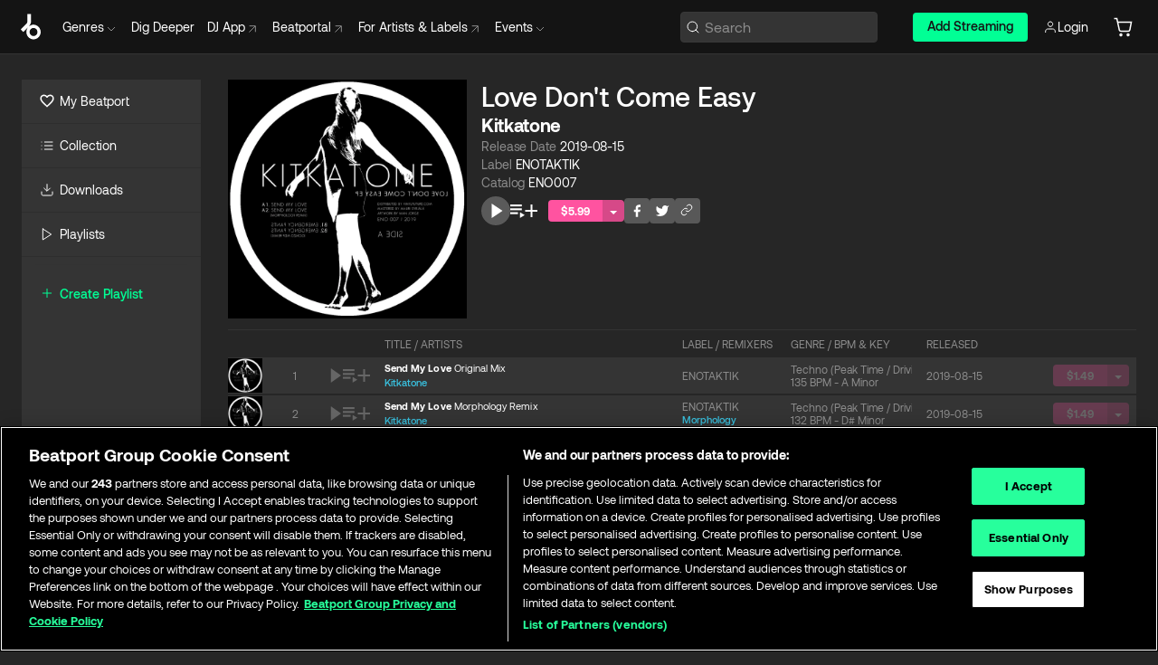

--- FILE ---
content_type: text/html; charset=utf-8
request_url: https://www.beatport.com/release/love-dont-come-easy/2662160
body_size: 35181
content:
<!DOCTYPE html><html lang="en"><head><meta charSet="utf-8" data-next-head=""/><meta name="viewport" content="width=device-width" data-next-head=""/><link rel="canonical" hrefLang="en" href="https://www.beatport.com/release/love-dont-come-easy/2662160" data-next-head=""/><link rel="alternate" hrefLang="de" href="https://www.beatport.com/de/release/love-dont-come-easy/2662160" data-next-head=""/><link rel="alternate" hrefLang="fr" href="https://www.beatport.com/fr/release/love-dont-come-easy/2662160" data-next-head=""/><link rel="alternate" hrefLang="es" href="https://www.beatport.com/es/release/love-dont-come-easy/2662160" data-next-head=""/><link rel="alternate" hrefLang="it" href="https://www.beatport.com/it/release/love-dont-come-easy/2662160" data-next-head=""/><link rel="alternate" hrefLang="ja" href="https://www.beatport.com/ja/release/love-dont-come-easy/2662160" data-next-head=""/><link rel="alternate" hrefLang="pt" href="https://www.beatport.com/pt/release/love-dont-come-easy/2662160" data-next-head=""/><link rel="alternate" hrefLang="nl" href="https://www.beatport.com/nl/release/love-dont-come-easy/2662160" data-next-head=""/><title data-next-head="">Kitkatone - Love Don&#x27;t Come Easy [ENOTAKTIK] | Music &amp; Downloads on Beatport</title><meta property="og:title" content="Kitkatone - Love Don&#x27;t Come Easy [ENOTAKTIK] | Music &amp; Downloads on Beatport" data-next-head=""/><meta property="og:description" content="&quot;Kitkatone - Love Don&#x27;t Come Easy [ENOTAKTIK]&quot; | Find the latest releases here | #1 source for DJ Sets and more" data-next-head=""/><meta property="og:image" content="https://geo-media.beatport.com/image_size/1400x1400/3a22080a-5f1b-4dce-b94e-684794532578.jpg" data-next-head=""/><meta name="twitter:card" content="summary_large_image" data-next-head=""/><meta name="twitter:title" content="Kitkatone - Love Don&#x27;t Come Easy [ENOTAKTIK] | Music &amp; Downloads on Beatport" data-next-head=""/><meta name="twitter:description" content="&quot;Kitkatone - Love Don&#x27;t Come Easy [ENOTAKTIK]&quot; | Find the latest releases here | #1 source for DJ Sets and more" data-next-head=""/><meta name="twitter:image" content="https://geo-media.beatport.com/image_size/1400x1400/3a22080a-5f1b-4dce-b94e-684794532578.jpg" data-next-head=""/><meta name="description" content="&quot;Kitkatone - Love Don&#x27;t Come Easy [ENOTAKTIK]&quot; | Find the latest releases here | #1 source for DJ Sets and more" data-next-head=""/><link rel="icon" type="image/x-icon" href="/images/favicon-48x48.png" data-next-head=""/><link href="https://js.recurly.com/v4/recurly.css" rel="stylesheet" type="text/css" data-next-head=""/><meta name="bp-env" content="production"/><link rel="preload" href="/icons/sprite.svg" as="image"/><link rel="preload" href="/_next/static/media/9617edd9e02a645a-s.p.ttf" as="font" type="font/ttf" crossorigin="anonymous" data-next-font="size-adjust"/><link rel="preload" href="/_next/static/media/9438673d1e72232d-s.p.ttf" as="font" type="font/ttf" crossorigin="anonymous" data-next-font="size-adjust"/><link rel="preload" href="/_next/static/media/db5c0e5da3a6b3a9-s.p.ttf" as="font" type="font/ttf" crossorigin="anonymous" data-next-font="size-adjust"/><script id="google-analytics" data-nscript="beforeInteractive">
                (function(w,d,s,l,i){w[l]=w[l]||[];w[l].push({'gtm.start':
                new Date().getTime(),event:'gtm.js'});var f=d.getElementsByTagName(s)[0],
                j=d.createElement(s),dl=l!='dataLayer'?'&l='+l:'';j.async=true;j.src=
                'https://www.googletagmanager.com/gtm.js?id='+i+dl;f.parentNode.insertBefore(j,f);
                })(window,document,'script','dataLayer','GTM-TXN4GRJ');
            </script><link rel="preload" href="/_next/static/css/875348070ae80ebd.css" as="style"/><link rel="stylesheet" href="/_next/static/css/875348070ae80ebd.css" data-n-g=""/><noscript data-n-css=""></noscript><script defer="" nomodule="" src="/_next/static/chunks/polyfills-42372ed130431b0a.js"></script><script id="ab-tasty" src="https://try.abtasty.com/6a6f6df6afac8eb063d6dbbd68afdcc7.js" defer="" data-nscript="beforeInteractive"></script><script src="https://songbird.cardinalcommerce.com/edge/v1/songbird.js" defer="" data-nscript="beforeInteractive"></script><script id="pap_x2s6df8d" src="https://loopmasters.postaffiliatepro.com/scripts/trackjs.js" defer="" data-nscript="beforeInteractive"></script><script src="/_next/static/chunks/webpack-bf5fa797fa17c78d.js" defer=""></script><script src="/_next/static/chunks/framework-c65ff8b3b39d682e.js" defer=""></script><script src="/_next/static/chunks/main-ac975229676787c4.js" defer=""></script><script src="/_next/static/chunks/pages/_app-bdebefc483220714.js" defer=""></script><script src="/_next/static/chunks/1672-ecdce7fadf215227.js" defer=""></script><script src="/_next/static/chunks/7642-7da32f6e1a38c097.js" defer=""></script><script src="/_next/static/chunks/1662-bf5a1a51c032dba1.js" defer=""></script><script src="/_next/static/chunks/pages/release/%5Bdescription%5D/%5Bid%5D-d46086abaee47714.js" defer=""></script><script src="/_next/static/wq3X6HDhWAAa9oMiZJNhq/_buildManifest.js" defer=""></script><script src="/_next/static/wq3X6HDhWAAa9oMiZJNhq/_ssgManifest.js" defer=""></script><style data-styled="" data-styled-version="6.1.19">.ijeyIR{box-sizing:border-box;display:flex;flex-direction:row;justify-content:center;align-items:center;padding:0.313rem 1rem 0.438rem;gap:0.5rem;border-radius:0.25rem;cursor:pointer;font-family:'aeonikFont','aeonikFont Fallback';font-size:0.875rem;line-height:1.25rem;font-weight:500;color:#141414;}/*!sc*/
.ijeyIR.primary{background:#01FF95;}/*!sc*/
.ijeyIR.primary:hover{background:#00E586;}/*!sc*/
.ijeyIR.primary.primary.disabled{pointer-events:none;color:#343434;background:#5A5A5A;}/*!sc*/
.ijeyIR.outline{border:0.063rem solid;border-image-source:linear-gradient( 0deg,rgba(0,0,0,0.6),rgba(0,0,0,0.6) ),linear-gradient( 0deg,#01FF95,#01FF95 );color:#01FF95;}/*!sc*/
.ijeyIR.outline:hover{border:0.063rem solid;color:#141414;background:#01FF95;}/*!sc*/
.ijeyIR.outline.outline.disabled{background:transparent;color:#01FF95;opacity:50%;}/*!sc*/
.ijeyIR.outline-secondary{border:0.063rem solid;border-color:#8C8C8C;color:#FFFFFF;}/*!sc*/
.ijeyIR.outline-secondary:hover{background:#8C8C8C;}/*!sc*/
.ijeyIR.outline-secondary.outline.disabled{background:transparent;color:#FFFFFF;opacity:50%;}/*!sc*/
.ijeyIR.tertiary{color:#FFFFFF;background:#8C8C8C;}/*!sc*/
.ijeyIR.tertiary:hover{background:#4D4D4D;}/*!sc*/
.ijeyIR.tertiary.tertiary.disabled{background:#8C8C8C;opacity:0.5;}/*!sc*/
.ijeyIR.secondary{color:#FFFFFF;background:#4D4D4D;}/*!sc*/
.ijeyIR.secondary:hover{background:#8C8C8C;}/*!sc*/
.ijeyIR.secondary.disabled{background:#8C8C8C;opacity:0.5;}/*!sc*/
.ijeyIR.danger{color:#FFFFFF;background:#CF222E;}/*!sc*/
.ijeyIR.danger:hover{background:#CF222E;}/*!sc*/
.ijeyIR.danger.disabled{background:#8C8C8C;opacity:0.5;}/*!sc*/
.ijeyIR.transparent,.ijeyIR.transparent-danger{color:#FFFFFF;border:0.125rem solid #5A5A5A;padding:0.313rem 0.75rem;gap:0.375rem;}/*!sc*/
.ijeyIR.transparent:hover{background:#5A5A5A;}/*!sc*/
.ijeyIR.transparent-danger:hover{border:0.125rem solid #CF222E;background:#CF222E;}/*!sc*/
.ijeyIR.link{color:#FFFFFF;}/*!sc*/
.ijeyIR.primary-link{color:#01FF95;}/*!sc*/
.ijeyIR.primary-link.disabled{cursor:default;}/*!sc*/
.ijeyIR.text{color:#B3B3B3;}/*!sc*/
.ijeyIR.text:hover{color:#FFFFFF;text-decoration:underline;}/*!sc*/
.ijeyIR.underline-link{color:#B3B3B3;text-decoration:underline;padding:0.25rem;}/*!sc*/
.ijeyIR.unstyled{background:none;border:none;padding:0;margin:0;color:inherit;background-color:transparent;}/*!sc*/
.ijeyIR.w-100{width:100%;}/*!sc*/
.ijeyIR.w-75{width:75%;}/*!sc*/
.ijeyIR.w-50{width:50%;}/*!sc*/
.ijeyIR.w-25{width:25%;}/*!sc*/
.ijeyIR.squared{padding:0.313rem;}/*!sc*/
data-styled.g1[id="Button-style__ButtonStyled-sc-d61a654-0"]{content:"ijeyIR,"}/*!sc*/
.gAsOaI{display:flex;flex-wrap:wrap;flex-direction:row;justify-content:space-between;align-items:center;font-family:'aeonikFont','aeonikFont Fallback';font-style:normal;font-weight:400;font-size:14px;line-height:20px;letter-spacing:-0.006em;color:#8C8C8C;}/*!sc*/
data-styled.g14[id="Pager-style__Wrapper-sc-47555d13-7"]{content:"gAsOaI,"}/*!sc*/
.hWYVML{display:flex;flex-direction:row;width:100%;}/*!sc*/
.hWYVML.right{justify-content:flex-end;}/*!sc*/
data-styled.g15[id="Pager-style__PagerWrapper-sc-47555d13-8"]{content:"hWYVML,"}/*!sc*/
.juetxu{position:relative;margin-left:0.75rem;padding:0.5rem 0;}/*!sc*/
.juetxu a,.juetxu button{display:flex;flex-direction:row;gap:0.3125rem;cursor:pointer;align-items:center;padding:0.313rem 0.25rem 0.438rem 0.25rem;color:#FFFFFF;}/*!sc*/
.juetxu a svg,.juetxu button svg{stroke:#FFFFFF;}/*!sc*/
@media (min-width: 1200px){.juetxu a:hover,.juetxu button:hover{color:#01FF95;}.juetxu a:hover svg,.juetxu button:hover svg{stroke:#01FF95;}}/*!sc*/
@media (min-width: 1200px){.juetxu a,.juetxu button{padding:0;}.juetxu a svg,.juetxu button svg{width:1.3rem;height:1.3rem;}}/*!sc*/
data-styled.g31[id="HeaderCart-style__AccountCartMenuItem-sc-1d237d81-2"]{content:"juetxu,"}/*!sc*/
.NbRgr{position:absolute;top:3.6875rem;left:50%;transform:translate(-50%,1px);transition:opacity 0.2s ease;background:#141414;border-radius:0 0 1rem 1rem;display:block;z-index:900;cursor:default;opacity:0;visibility:hidden;pointer-events:none;box-shadow:0 0.5rem 1.5rem rgba(0,0,0,0.5);}/*!sc*/
.NbRgr[data-dropdown-type='genre']{width:100%;max-width:90rem;}/*!sc*/
.NbRgr[data-dropdown-type='events']{left:auto;min-width:12.5rem;margin:0 0 0 4.75rem;}/*!sc*/
.NbRgr[data-visible='true']{opacity:1;pointer-events:auto;visibility:visible;}/*!sc*/
data-styled.g42[id="HeaderDropdownToggle-style__DropdownMenu-sc-8d48e9cb-0"]{content:"NbRgr,"}/*!sc*/
.bnLgXh{display:flex;flex-direction:column;padding:0.5rem 0;}/*!sc*/
.bnLgXh a{padding:0.5rem 1.5rem;color:#B3B3B3;text-decoration:none;display:flex;align-items:center;transition:background-color 0.2s ease;}/*!sc*/
.bnLgXh a:hover{color:#FFFFFF;}/*!sc*/
.bnLgXh a:hover >svg{stroke:#01FF95;}/*!sc*/
data-styled.g44[id="HeaderEventsSubMenu-style__EventsSubMenuWrapper-sc-d3bdcde1-0"]{content:"bnLgXh,"}/*!sc*/
.enfcr{display:grid;grid-template-columns:1fr;flex-direction:row;justify-content:space-between;align-items:flex-start;width:100%;padding:1.5rem;gap:2rem;}/*!sc*/
data-styled.g50[id="HeaderGenreSubMenu-style__GenreDropDownGrid-sc-41f97c98-4"]{content:"enfcr,"}/*!sc*/
.dLqcKV{display:flex;flex-direction:row;position:absolute;top:0;left:0;right:0;z-index:1000;height:60px;width:100%;font-size:0.875rem;background:#141414;border-bottom:0.0625rem solid #333333;}/*!sc*/
.dLqcKV.header-fixed{position:fixed;}/*!sc*/
.dLqcKV ul> li{display:inline-flex;vertical-align:middle;}/*!sc*/
.dLqcKV span:not(.new_tag){display:flex;flex-direction:row;}/*!sc*/
.dLqcKV span:not(.new_tag) >img{margin-right:0.25rem;}/*!sc*/
.dLqcKV span:not(.new_tag) svg{stroke:#8C8C8C;}/*!sc*/
@keyframes slideDown{from{transform:translateY(-100%);}to{transform:translateY(0);}}/*!sc*/
data-styled.g52[id="Header-style__HeaderWrapper-sc-8ba2c440-0"]{content:"dLqcKV,"}/*!sc*/
.iNvsde{display:flex;flex-direction:row;width:100%;max-width:90rem;margin:0 auto;align-items:center;}/*!sc*/
.iNvsde svg{stroke:#8C8C8C;}/*!sc*/
.iNvsde >ul .dropdown_menu{animation:growDown 300ms ease-in-out forwards;transform-origin:top center;}/*!sc*/
.iNvsde >ul >li{line-height:1.25rem;padding:1.25rem 0.4375rem;cursor:pointer;}/*!sc*/
.iNvsde >ul >li.header_item:not(.dropdown_toggle):hover div{display:flex;}/*!sc*/
.iNvsde >ul >li.account button{padding:0;}/*!sc*/
.iNvsde >ul >li button{font-weight:400;}/*!sc*/
.iNvsde >ul .header_item [aria-expanded="true"] .rotatable svg{stroke:#01FF95;transform:rotate(180deg);margin-top:0.3125rem;}/*!sc*/
.iNvsde >ul .header_item .svg_wrapper{display:flex;align-items:center;height:100%;}/*!sc*/
.iNvsde >ul .header_item .svg_wrapper img{border-radius:50%;}/*!sc*/
.iNvsde >ul .header_item a[target="_blank"]:hover svg{stroke:#01FF95;}/*!sc*/
.iNvsde span{align-items:center;}/*!sc*/
.iNvsde span >img{margin-left:0.125rem;margin-bottom:0.0625rem;}/*!sc*/
@keyframes growDown{0%{transform:scaleY(0);}100%{transform:scaleY(1);}}/*!sc*/
data-styled.g54[id="Header-style__DesktopHeader-sc-8ba2c440-2"]{content:"iNvsde,"}/*!sc*/
.gSbytK{min-width:8rem;margin-left:1rem;}/*!sc*/
.gSbytK >li{padding:0 0 0 0.25rem;}/*!sc*/
.gSbytK >li button{padding:0.8rem 0.75rem 0.5rem 0.25rem;}/*!sc*/
@media (min-width: 768px){.gSbytK{width:100%;}}/*!sc*/
@media (min-width: 1200px){.gSbytK{min-width:44.5rem;}}/*!sc*/
data-styled.g55[id="Header-style__LeftRegion-sc-8ba2c440-3"]{content:"gSbytK,"}/*!sc*/
.kkpwdl{display:flex;justify-content:flex-end;align-items:center;width:100%;padding-right:1.25rem;}/*!sc*/
.kkpwdl .svg_wrapper{display:flex;align-items:center;height:100%;}/*!sc*/
.kkpwdl div.account_avatar{width:2rem;height:2rem;}/*!sc*/
.kkpwdl div.account_avatar img{border-radius:50%;}/*!sc*/
.kkpwdl .subscription_button a{padding:0.313rem 1rem 0.438rem;border-radius:0.25rem;font-weight:500;color:#141414;background:#01FF95;}/*!sc*/
.kkpwdl .subscription_button a:hover{background:#00E586;}/*!sc*/
@media (min-width: 768px){.kkpwdl{min-width:9.5rem;max-width:49.375rem;}}/*!sc*/
@media (min-width: 1200px){.kkpwdl li.search:first-child{width:100%;max-width:28.375rem;padding:0 0.5rem 0 0;}.kkpwdl li.subscription_button{min-width:9rem;}}/*!sc*/
data-styled.g56[id="Header-style__RightRegion-sc-8ba2c440-4"]{content:"kkpwdl,"}/*!sc*/
.jbAoJh{height:1.8125rem;width:1.375rem;margin-right:0.625rem;}/*!sc*/
data-styled.g59[id="Header-style__BeatportLogoLarge-sc-8ba2c440-7"]{content:"jbAoJh,"}/*!sc*/
.dtastp{display:flex;align-items:center;width:100%;max-width:28.375rem;padding:0 1.5rem;}/*!sc*/
.dtastp >button>svg{margin-right:1.25rem;height:1.25rem;stroke-width:0.125rem;}/*!sc*/
data-styled.g62[id="Header-style__HeaderSearchWrapper-sc-8ba2c440-10"]{content:"dtastp,"}/*!sc*/
.biDNjJ{display:flex;flex:1;width:100%;border:0.0625rem solid #383838;border-radius:0.25rem;background:#343434;}/*!sc*/
.biDNjJ:focus-within{border:0.0625rem solid #01FF95;box-shadow:0px 0px 0px 3px rgba(1, 255, 149, 0.15);outline:0.125rem solid transparent;outline-offset:0.125rem;}/*!sc*/
.biDNjJ div:first-child{display:flex;align-items:center;pointer-events:none;margin-left:0.3125rem;}/*!sc*/
.biDNjJ button{display:flex;align-items:center;margin-right:0.625rem;z-index:100000;}/*!sc*/
.biDNjJ img{margin-left:0.3125rem;margin-top:0.0625rem;height:1rem;width:1rem;}/*!sc*/
.biDNjJ input{height:2rem;margin-left:0.3125rem;width:100%;background:inherit;outline:none;border:none;}/*!sc*/
.biDNjJ input::placeholder{color:#8C8C8C;}/*!sc*/
data-styled.g63[id="Header-style__HeaderSearch-sc-8ba2c440-11"]{content:"biDNjJ,"}/*!sc*/
.euLgcx{font-size:max(100%,16px);}/*!sc*/
.euLgcx:focus::placeholder{color:transparent;}/*!sc*/
data-styled.g66[id="Search-style__SearchInput-sc-224b2fdd-1"]{content:"euLgcx,"}/*!sc*/
.lbiWun{display:flex;flex-direction:column;justify-content:center;align-items:flex-start;padding:1.25rem;}/*!sc*/
.lbiWun.default{background-color:#262626;}/*!sc*/
.lbiWun.bg-primary{background-color:#01FF95;}/*!sc*/
.lbiWun.bg-secondary{background-color:#8C8C8C;}/*!sc*/
.lbiWun.bg-outline{border:0.063rem solid;border-image-source:linear-gradient( 0deg,rgba(0,0,0,0.6),rgba(0,0,0,0.6) ),linear-gradient( 0deg,#01FF95,#01FF95 );}/*!sc*/
.lbiWun.bg-tertiary{background-color:#343434;}/*!sc*/
.lbiWun.bg-pink{background-color:#FF53A0;}/*!sc*/
.lbiWun.bg-blue{background-color:#39C0DE;}/*!sc*/
.lbiWun.bg-purple{background-color:#9654FA;}/*!sc*/
.lbiWun.bg-danger{background-color:#CF222E;}/*!sc*/
.lbiWun.bg-warn{background-color:#F1B02E;}/*!sc*/
.lbiWun.bg-white{background-color:#FFFFFF;}/*!sc*/
.lbiWun.text-black{color:#000000;}/*!sc*/
.lbiWun.text-default{color:#FFFFFF;}/*!sc*/
.lbiWun.text-primary{color:#01FF95;}/*!sc*/
.lbiWun.text-secondary{color:#8C8C8C;}/*!sc*/
.lbiWun.text-tertiary{color:#343434;}/*!sc*/
.lbiWun.text-pink{color:#FF53A0;}/*!sc*/
.lbiWun.text-blue{color:#39C0DE;}/*!sc*/
.lbiWun.text-purple{color:#9654FA;}/*!sc*/
.lbiWun.text-danger{color:#CF222E;}/*!sc*/
.lbiWun.text-warn{color:#F1B02E;}/*!sc*/
.lbiWun.w-100{width:100%;}/*!sc*/
.lbiWun.w-90{width:90%;}/*!sc*/
.lbiWun.w-80{width:80%;}/*!sc*/
.lbiWun.w-75{width:75%;}/*!sc*/
.lbiWun.w-70{width:70%;}/*!sc*/
.lbiWun.w-60{width:60%;}/*!sc*/
.lbiWun.w-50{width:50%;}/*!sc*/
.lbiWun.w-40{width:40%;}/*!sc*/
.lbiWun.w-30{width:30%;}/*!sc*/
.lbiWun.w-25{width:25%;}/*!sc*/
.lbiWun.w-20{width:20%;}/*!sc*/
.lbiWun.w-10{width:10%;}/*!sc*/
.lbiWun.size-xxx-small{font-weight:400;font-size:0.625rem;line-height:1rem;}/*!sc*/
.lbiWun.size-xx-small{font-weight:400;font-size:0.688rem;line-height:1rem;}/*!sc*/
.lbiWun.size-x-small{font-weight:400;font-size:0.75rem;line-height:1rem;}/*!sc*/
.lbiWun.size-small{font-weight:400;font-size:0.813rem;line-height:1.25rem;}/*!sc*/
.lbiWun.size-medium{font-weight:400;font-size:0.875rem;line-height:1.25rem;}/*!sc*/
.lbiWun.size-large{font-weight:400;font-size:0.938rem;line-height:1.25rem;}/*!sc*/
.lbiWun.size-x-large{font-weight:400;font-size:1rem;line-height:1.5rem;}/*!sc*/
.lbiWun.size-xx-large{font-weight:400;font-size:1.125rem;line-height:1.5rem;}/*!sc*/
.lbiWun.size-xxx-large{font-weight:400;font-size:1.25rem;line-height:2rem;}/*!sc*/
.lbiWun.p-0{padding:0;}/*!sc*/
.lbiWun.p-1{padding:0.063rem;}/*!sc*/
.lbiWun.p-2{padding:0.125rem;}/*!sc*/
.lbiWun.p-3{padding:0.188rem;}/*!sc*/
.lbiWun.p-4{padding:0.25rem;}/*!sc*/
.lbiWun.p-5{padding:0.313rem;}/*!sc*/
.lbiWun.p-6{padding:0.375rem;}/*!sc*/
.lbiWun.p-7{padding:0.438rem;}/*!sc*/
.lbiWun.p-8{padding:0.5rem;}/*!sc*/
.lbiWun.p-9{padding:0.563rem;}/*!sc*/
.lbiWun.p-10{padding:0.625rem;}/*!sc*/
.lbiWun.p-15{padding:0.938rem;}/*!sc*/
.lbiWun.p-20{padding:1.25rem;}/*!sc*/
.lbiWun.gap-0{gap:0;}/*!sc*/
.lbiWun.gap-1{gap:0.063rem;}/*!sc*/
.lbiWun.gap-2{gap:0.125rem;}/*!sc*/
.lbiWun.gap-3{gap:0.188rem;}/*!sc*/
.lbiWun.gap-4{gap:0.25rem;}/*!sc*/
.lbiWun.gap-5{gap:0.313rem;}/*!sc*/
.lbiWun.gap-6{gap:0.375rem;}/*!sc*/
.lbiWun.gap-7{gap:0.438rem;}/*!sc*/
.lbiWun.gap-8{gap:0.5rem;}/*!sc*/
.lbiWun.gap-9{gap:0.563rem;}/*!sc*/
.lbiWun.gap-10{gap:0.625rem;}/*!sc*/
.lbiWun.gap-15{gap:0.938rem;}/*!sc*/
.lbiWun.gap-20{gap:1.25rem;}/*!sc*/
.lbiWun.gap-40{gap:2.5rem;}/*!sc*/
.lbiWun.radius-4{border-radius:0.25rem;}/*!sc*/
.lbiWun.radius-6{border-radius:0.375rem;}/*!sc*/
.lbiWun.radius-8{border-radius:0.5rem;}/*!sc*/
.lbiWun.radius-10{border-radius:0.625rem;}/*!sc*/
.lbiWun.radius-12{border-radius:0.75rem;}/*!sc*/
.lbiWun.radius-14{border-radius:0.875rem;}/*!sc*/
.lbiWun.radius-16{border-radius:1rem;}/*!sc*/
.lbiWun.radius-18{border-radius:1.125rem;}/*!sc*/
.lbiWun.radius-20{border-radius:1.25rem;}/*!sc*/
.lbiWun.radius-22{border-radius:1.375rem;}/*!sc*/
.lbiWun.radius-24{border-radius:1.5rem;}/*!sc*/
.lbiWun.radius-26{border-radius:1.625rem;}/*!sc*/
data-styled.g72[id="Box-style__BoxWrapper-sc-d58463f7-0"]{content:"lbiWun,"}/*!sc*/
.fJivyZ{position:fixed;top:3.75rem;left:calc(100% - 370px);width:22.5rem;display:flex;flex-direction:column;gap:0.5rem;font-size:0.875rem;line-height:1.25rem;z-index:999;}/*!sc*/
@media (min-width: 580px){.fJivyZ{left:calc(100% - 385px);}}/*!sc*/
@media (min-width: 768px){.fJivyZ{left:calc(100% - 385px);}}/*!sc*/
@media (min-width: 1200px){.fJivyZ{left:calc(100% - 385px);}}/*!sc*/
@media (min-width: 1440px){.fJivyZ{left:initial;right:calc((100% - 1371px) / 2);}}/*!sc*/
data-styled.g99[id="Notifications-style__Wrapper-sc-212da99e-1"]{content:"fJivyZ,"}/*!sc*/
.ocBeZ{padding:8px;font-family:'aeonikFont','aeonikFont Fallback';font-style:normal;font-weight:400;font-size:12px;line-height:14px;color:#8C8C8C;}/*!sc*/
.ocBeZ.p-0{padding:0;}/*!sc*/
.ocBeZ.px-0{padding-left:0;padding-right:0;}/*!sc*/
.ocBeZ.py-0{padding-top:0;padding-bottom:0;}/*!sc*/
.ocBeZ .tombstoned{opacity:0.15;}/*!sc*/
.ocBeZ .selectable:hover{opacity:1;}/*!sc*/
data-styled.g100[id="Table-style__TableCell-sc-daa17f0f-0"]{content:"ocBeZ,"}/*!sc*/
.hkdCjs{display:flex;flex-direction:column;justify-content:flex-start;align-items:flex-start;width:100%;}/*!sc*/
data-styled.g102[id="Table-style__TableData-sc-daa17f0f-2"]{content:"hkdCjs,"}/*!sc*/
.eiLxDd{width:100%;display:flex;flex-direction:row;justify-content:space-between;align-items:center;text-transform:uppercase;}/*!sc*/
data-styled.g103[id="Table-style__TableHeader-sc-daa17f0f-3"]{content:"eiLxDd,"}/*!sc*/
.iQGXHD{width:100%;display:flex;flex-direction:column;justify-content:flex-start;align-items:flex-start;margin-top:12px;border-top:1px solid #333333;}/*!sc*/
.iQGXHD a:hover{text-decoration:underline;}/*!sc*/
data-styled.g104[id="Table-style__Table-sc-daa17f0f-4"]{content:"iQGXHD,"}/*!sc*/
.eRdJSx{display:flex;flex-direction:row;justify-content:center;align-items:center;float:inline-end;}/*!sc*/
data-styled.g111[id="AddToCart-style__Control-sc-c1c0d228-0"]{content:"eRdJSx,"}/*!sc*/
.gnZIxO{border:none;margin:0;padding:0;font:inherit;background:transparent;cursor:pointer;width:3.75rem;background:#FF53A0;color:#FFFFFF;border-radius:0.25rem 0rem 0rem 0.25rem;padding:0.25rem 0.5rem;font-family:'aeonikFont','aeonikFont Fallback';font-style:normal;font-weight:700;font-size:0.75rem;line-height:1rem;text-align:center;}/*!sc*/
data-styled.g114[id="AddToCart-style__PriceButton-sc-c1c0d228-3"]{content:"gnZIxO,"}/*!sc*/
.cEcpzi{border:none;margin:0;padding:0;font:inherit;background:transparent;cursor:pointer;background:#d64988;border-radius:0rem 0.25rem 0.25rem 0rem;padding:0.25rem;font-weight:700;font-size:0.75rem;line-height:1rem;}/*!sc*/
.cEcpzi i{margin:0.25rem;display:inline-block;vertical-align:middle;border-left:0.25rem solid transparent;border-right:0.25rem solid transparent;border-top:0.25rem solid #FFFFFF;}/*!sc*/
.cEcpzi >div>svg{width:1rem;height:1rem;}/*!sc*/
data-styled.g116[id="AddToCart-style__ArrowButton-sc-c1c0d228-5"]{content:"cEcpzi,"}/*!sc*/
.bZCrsf{display:none;flex-direction:center;justify-content:center;background:#000;padding:4px;font-weight:400;font-size:12px;line-height:16px;border-radius:8px;transition:background 0.2s;background:#141414;color:#FFFFFF;text-align:center;padding:4px 4px;width:86px;position:absolute;z-index:2;filter:none;left:50%;margin-left:-43px;}/*!sc*/
.bZCrsf.top{bottom:155%;}/*!sc*/
.bZCrsf.top:after{position:absolute;content:"";top:100%;left:50%;margin-left:-5px;border:5px solid transparent;border-top-color:#141414;}/*!sc*/
.bZCrsf.top-left{bottom:155%;left:-60%;}/*!sc*/
.bZCrsf.top-left:after{position:absolute;content:"";top:100%;margin-right:-50px;border:5px solid transparent;border-top-color:#141414;}/*!sc*/
.bZCrsf.top-right{bottom:155%;right:-60%;}/*!sc*/
.bZCrsf.top-right:after{position:absolute;content:"";top:100%;margin-left:-50px;border:5px solid transparent;border-top-color:#141414;}/*!sc*/
.bZCrsf.bottom{top:115%;}/*!sc*/
.bZCrsf.bottom:before{position:absolute;content:"";bottom:100%;left:50%;margin-left:-5px;border:5px solid transparent;border-bottom-color:#141414;}/*!sc*/
.bZCrsf.left{right:calc(100% + 0.4rem);top:0;bottom:0;margin:auto 0;left:unset;margin-left:unset;height:1.7rem;padding:0.3rem 0.6rem;width:600px;max-width:max-content;}/*!sc*/
.bZCrsf.left:after{position:absolute;content:"";top:50%;left:100%;margin-top:-5px;border:5px solid transparent;border-left-color:#141414;}/*!sc*/
data-styled.g119[id="Tooltip-style__TooltipContainer-sc-715cbc58-0"]{content:"bZCrsf,"}/*!sc*/
.gMqswG{position:relative;}/*!sc*/
.gMqswG:hover .Tooltip-style__TooltipContainer-sc-715cbc58-0{display:flex;}/*!sc*/
data-styled.g120[id="Tooltip-style__Wrapper-sc-715cbc58-1"]{content:"gMqswG,"}/*!sc*/
.kFZIkq{display:flex;align-items:center;position:relative;}/*!sc*/
.kFZIkq:hover svg{filter:drop-shadow(0 0 7px #fff);}/*!sc*/
.kFZIkq:disabled svg{filter:unset;}/*!sc*/
data-styled.g121[id="AddToPlaylist-style__Control-sc-656bcea4-0"]{content:"kFZIkq,"}/*!sc*/
.hUFVVX{display:flex;align-items:center;position:relative;}/*!sc*/
.hUFVVX:hover svg{filter:drop-shadow(0 0 7px #fff);}/*!sc*/
.hUFVVX:disabled svg{filter:unset;}/*!sc*/
data-styled.g122[id="AddToQueue-style__Control-sc-2c5d32af-0"]{content:"hUFVVX,"}/*!sc*/
.kyoyxE{display:flex;align-items:center;position:relative;}/*!sc*/
.kyoyxE:hover svg{filter:drop-shadow(0 0 7px #FFFFFF);fill:#FFFFFF;}/*!sc*/
.kyoyxE:disabled svg{filter:unset;}/*!sc*/
data-styled.g123[id="Play-style__Control-sc-bdba3bac-0"]{content:"kyoyxE,"}/*!sc*/
.dQMREa{position:relative;background:#585858;border-radius:4px;padding:6px;transition:background 0.2s;}/*!sc*/
.dQMREa:hover{background:#383838;cursor:pointer;}/*!sc*/
data-styled.g124[id="Share-style__CopyBtn-sc-377d9d38-0"]{content:"dQMREa,"}/*!sc*/
.gTuXzf{display:flex;flex-direction:column;gap:4px;}/*!sc*/
.gTuXzf span{ont-family:"Aeonik";font-style:normal;font-weight:400;font-size:14px;line-height:20px;letter-spacing:-0.006em;color:#FFFFFF;}/*!sc*/
.gTuXzf div{display:flex;flex-direction:row;gap:8px;width:100%;}/*!sc*/
.gTuXzf div input{padding:4px 8px;width:100%;background:#ffffff;border:1px solid #d0d7de;border-radius:4px;font-family:'aeonikFont','aeonikFont Fallback';font-style:normal;font-weight:400;font-size:14px;line-height:20px;color:#8C8C8C;}/*!sc*/
data-styled.g125[id="Share-style__LinkItem-sc-377d9d38-1"]{content:"gTuXzf,"}/*!sc*/
.gkGrMR{position:absolute;display:flex;flex-direction:column;gap:16px;padding:16px;top:25px;right:0;width:275px;background:#262626;border:1px solid #383838;filter:drop-shadow(0px 8px 24px rgba(0,0,0,0.2));border-radius:6px;z-index:10;transition:opacity 0.3s;visibility:hidden;opacity:1;}/*!sc*/
data-styled.g126[id="Share-style__ShareLink-sc-377d9d38-2"]{content:"gkGrMR,"}/*!sc*/
.kAYAlh{position:relative;background:#585858;border-radius:4px;padding:6px;transition:background 0.2s;}/*!sc*/
.kAYAlh.disabled{cursor:not-allowed;}/*!sc*/
.kAYAlh.enabled:hover{background:#383838;cursor:pointer;}/*!sc*/
.kAYAlh.enabled:hover .Share-style__ShareLink-sc-377d9d38-2{visibility:visible;opacity:1;}/*!sc*/
data-styled.g127[id="Share-style__Item-sc-377d9d38-3"]{content:"kAYAlh,"}/*!sc*/
.jJBBIf{display:flex;flex-direction:row;justify-content:space-between;align-items:center;gap:8px;}/*!sc*/
data-styled.g128[id="Share-style__Wrapper-sc-377d9d38-4"]{content:"jJBBIf,"}/*!sc*/
.fRfnMo{text-overflow:ellipsis;overflow:hidden;width:auto;}/*!sc*/
data-styled.g133[id="Marquee-style__MarqueeElement-sc-b0373cc7-0"]{content:"fRfnMo,"}/*!sc*/
.cgyUez{overflow:hidden;width:100%;display:grid;grid-auto-flow:column;position:relative;white-space:nowrap;}/*!sc*/
.cgyUez>.Marquee-style__MarqueeElement-sc-b0373cc7-0{display:inline-block;width:max-content;}/*!sc*/
.cgyUez>.Marquee-style__MarqueeElement-sc-b0373cc7-0:nth-child(2){margin-left:16px;visibility:hidden;}/*!sc*/
.cgyUez>.Marquee-style__MarqueeElement-sc-b0373cc7-0{white-space:nowrap;}/*!sc*/
data-styled.g134[id="Marquee-style__MarqueeWrapper-sc-b0373cc7-1"]{content:"cgyUez,"}/*!sc*/
.jauYou{display:grid;grid-template-columns:1fr;width:100%;}/*!sc*/
data-styled.g135[id="Marquee-style__MarqueeGrid-sc-b0373cc7-2"]{content:"jauYou,"}/*!sc*/
.cogVwS .fade{opacity:0.25;transition:opacity 0.2s ease-in-out;}/*!sc*/
.cogVwS .row{justify-content:flex-start;}/*!sc*/
.cogVwS .row:hover .fade{opacity:1;}/*!sc*/
.cogVwS .row.current{background:#494949;}/*!sc*/
.cogVwS .cell{padding-top:0;padding-bottom:0;}/*!sc*/
.cogVwS .cell a:hover{text-decoration:underline;}/*!sc*/
.cogVwS .cell.price{font-size:0.875rem;font-weight:700;color:#ffffff;}/*!sc*/
.cogVwS .controls{padding-left:0;width:7.5rem;min-width:7.5rem;}/*!sc*/
.cogVwS .title{width:100%;flex-grow:1;overflow:hidden;}/*!sc*/
.cogVwS .title .container{overflow:hidden;}/*!sc*/
.cogVwS .title .container >div,.cogVwS .title .container >a>span{overflow:hidden;}/*!sc*/
.cogVwS .format{width:8.5rem;min-width:8.5rem;}/*!sc*/
.cogVwS .price{width:4.5rem;min-width:4.5rem;}/*!sc*/
.cogVwS .cart-actions{width:7.5rem;min-width:7.5rem;display:flex;justify-content:flex-end;}/*!sc*/
.cogVwS .card{width:7.5rem;min-width:7.5rem;display:flex;justify-content:flex-end;}/*!sc*/
.cogVwS.numbers .controls{width:10.3125rem;min-width:10.3125rem;}/*!sc*/
data-styled.g144[id="Tables-shared-style__Wrapper-sc-74ae448d-7"]{content:"cogVwS,"}/*!sc*/
.gnNNLl{display:flex;align-items:center;justify-content:flex-start;position:fixed;bottom:calc(0px + 1rem);right:1rem;height:2.5rem;padding:0 1rem;font-weight:500;background:#39C0DE;border-radius:2rem;color:#141414;overflow:hidden;transition:all 0.5s ease-in-out;z-index:3;max-width:2.5rem;}/*!sc*/
.gnNNLl >svg{min-width:1rem;min-height:1rem;margin-left:-0.2rem;margin-right:0.5rem;}/*!sc*/
.gnNNLl >span{transition:opacity 0.4s ease-in-out;opacity:0;}/*!sc*/
@media (min-width: 1024px){.gnNNLl{bottom:6rem;}.gnNNLl:hover{max-width:15rem;}.gnNNLl:hover >span{opacity:1;}}/*!sc*/
data-styled.g222[id="FeedbackButton-style__ButtonStyled-sc-f2d33d4-0"]{content:"gnNNLl,"}/*!sc*/
.ihbzho{background-color:#343434;display:flex;min-height:25rem;justify-content:center;padding:3rem 1.25rem 11rem 1.25rem;}/*!sc*/
@media (min-width: 1024px){.ihbzho{padding:3rem 1.25rem 7.7rem 1.25rem;}}/*!sc*/
data-styled.g234[id="Footer-style__FooterContainer-sc-b43f8293-0"]{content:"ihbzho,"}/*!sc*/
.fgpLBj{max-width:90rem;width:100%;margin:0 auto;display:flex;justify-content:space-between;gap:2rem 1rem;flex-direction:column;}/*!sc*/
@media (min-width: 768px){.fgpLBj{flex-direction:row;}}/*!sc*/
@media (min-width: 1024px){.fgpLBj{gap:2rem;}}/*!sc*/
@media (min-width: 1200px){.fgpLBj{padding:0 1.5rem;}}/*!sc*/
data-styled.g235[id="Footer-style__FooterMaxWidth-sc-b43f8293-1"]{content:"fgpLBj,"}/*!sc*/
.gUEqWx{display:flex;flex-direction:column;gap:2.5rem;flex:0 1 auto;order:1;min-width:15rem;justify-content:space-between;}/*!sc*/
@media (min-width: 1024px){.gUEqWx{min-width:16.25rem;}}/*!sc*/
data-styled.g236[id="Footer-style__BrandColumnContainer-sc-b43f8293-2"]{content:"gUEqWx,"}/*!sc*/
.byMywd{display:flex;flex-direction:column;justify-content:start;gap:2.5rem;}/*!sc*/
data-styled.g237[id="Footer-style__BrandWrapper-sc-b43f8293-3"]{content:"byMywd,"}/*!sc*/
.doukfB{display:flex;flex-wrap:wrap;align-items:center;gap:1rem;padding-right:0.625rem;}/*!sc*/
data-styled.g238[id="Footer-style__SocialLinksContainer-sc-b43f8293-4"]{content:"doukfB,"}/*!sc*/
.deeKUU{display:flex;flex-wrap:wrap;flex:1 1 auto;row-gap:2rem;max-width:45rem;order:3;justify-content:space-between;gap:1rem;}/*!sc*/
@media (min-width: 768px){.deeKUU{flex-wrap:nowrap;order:2;}}/*!sc*/
data-styled.g239[id="Footer-style__LinksColumnContainer-sc-b43f8293-5"]{content:"deeKUU,"}/*!sc*/
.frffGF{width:100%;}/*!sc*/
@media (min-width: 580px){.frffGF{max-width:10rem;}}/*!sc*/
data-styled.g240[id="Footer-style__LinksGroup-sc-b43f8293-6"]{content:"frffGF,"}/*!sc*/
.eCVjTm{color:#FFFFFF;font-family:'aeonikFont','aeonikFont Fallback';font-style:normal;font-weight:400;font-size:1rem;line-height:1.25rem;margin-bottom:1rem;display:block;}/*!sc*/
@media (min-width: 580px){.eCVjTm{font-size:0.75rem;line-height:1rem;}}/*!sc*/
data-styled.g241[id="Footer-style__GroupTitle-sc-b43f8293-7"]{content:"eCVjTm,"}/*!sc*/
.isQSnn{list-style:none;padding:0;}/*!sc*/
data-styled.g242[id="Footer-style__LinksList-sc-b43f8293-8"]{content:"isQSnn,"}/*!sc*/
.jkWbFH{color:#8C8C8C;font-family:'aeonikFont','aeonikFont Fallback';font-style:normal;font-weight:400;font-size:1rem;line-height:1.25rem;}/*!sc*/
.jkWbFH a,.jkWbFH button{cursor:pointer;}/*!sc*/
.jkWbFH button{text-align:start;font-weight:inherit;font-size:inherit;line-height:inherit;}/*!sc*/
.jkWbFH .listItemLink:hover,.jkWbFH button:hover{color:rgba(255,255,255,0.9);}/*!sc*/
@media (min-width: 580px){.jkWbFH{font-size:0.75rem;line-height:1rem;}}/*!sc*/
data-styled.g243[id="Footer-style__ListItem-sc-b43f8293-9"]{content:"jkWbFH,"}/*!sc*/
.bUSfnx{min-width:10.5rem;min-height:3.25rem;}/*!sc*/
data-styled.g244[id="Footer-style__LogoWrapper-sc-b43f8293-10"]{content:"bUSfnx,"}/*!sc*/
.dleova{display:block;color:#8C8C8C;font-size:0.75rem;font-family:'aeonikFont','aeonikFont Fallback';font-style:normal;font-weight:400;}/*!sc*/
data-styled.g245[id="Footer-style__Copyright-sc-b43f8293-11"]{content:"dleova,"}/*!sc*/
.fDLgIy{display:flex;flex-direction:row;gap:1rem;order:2;}/*!sc*/
@media (min-width: 768px){.fDLgIy{flex-direction:column;}}/*!sc*/
.fDLgIy a{width:fit-content;}/*!sc*/
data-styled.g246[id="Footer-style__MobileAppLinks-sc-b43f8293-12"]{content:"fDLgIy,"}/*!sc*/
.goQabg{display:flex;flex-direction:row;min-width:171px;width:208px;max-width:320px;position:sticky;max-height:calc(100vh - (60px + 7.625rem));top:calc(60px + 1.75rem);margin-left:1.5rem;}/*!sc*/
.goQabg .sidebar-content{background-color:#343434;flex:1;}/*!sc*/
.goQabg .sidebar-resizer{flex-grow:0;flex-shrink:0;flex-basis:0.375rem;justify-self:flex-end;cursor:col-resize;resize:horizontal;}/*!sc*/
.goQabg .sidebar-resizer:hover{width:0.1875rem;background-color:#141414;}/*!sc*/
data-styled.g247[id="Sidebar-style__DesktopSidebar-sc-800fab19-0"]{content:"goQabg,"}/*!sc*/
.kESCaB{position:relative;display:flex;align-items:center;font-size:1.25rem;padding:0.25rem 1.5rem;line-height:1.75rem;transition:all 0.1s ease-in-out;width:max-content;cursor:pointer;}/*!sc*/
@media (min-width: 1200px){.kESCaB{border-bottom:0.0625rem solid #2D2D2D;padding:0.75rem 1.25rem;margin-left:0;font-size:0.875rem;line-height:1.5rem;width:auto;}.kESCaB:hover{cursor:pointer;background-color:#2D2D2D;box-shadow:inset 0.125rem 0 0 0 #01FF95;}}/*!sc*/
.kESCaB svg{margin-right:0.5rem;width:1.5rem!important;height:auto!important;}/*!sc*/
.kESCaB .forward-arrow{width:0.9rem!important;height:0.9rem!important;margin-left:0.375rem;}/*!sc*/
@media (min-width: 1200px){.kESCaB svg{margin-right:0.375rem;width:1rem!important;height:1rem!important;}}/*!sc*/
data-styled.g254[id="Sidebar-style__SidebarLink-sc-800fab19-7"]{content:"kESCaB,"}/*!sc*/
.keYBJI{margin:0.5rem auto;background-color:#333333;width:calc(100% - 2 * 0.9375rem);height:0.0625rem;}/*!sc*/
data-styled.g257[id="Sidebar-style__HorizontalBar-sc-800fab19-10"]{content:"keYBJI,"}/*!sc*/
.kiDEvL{color:#01FF95;text-transform:capitalize;font-weight:500;font-size:1rem;align-items:flex-start;}/*!sc*/
.kiDEvL a{display:flex;align-items:center;}/*!sc*/
.kiDEvL:hover{color:#00E586;}/*!sc*/
@media (min-width: 1200px){.kiDEvL{font-size:0.875rem;}}/*!sc*/
.kiDEvL svg{margin-right:0.375rem;}/*!sc*/
data-styled.g260[id="Sidebar-style__CreatePlaylist-sc-800fab19-13"]{content:"kiDEvL,"}/*!sc*/
.dQXolN{flex-grow:1;display:flex;flex-direction:column;min-height:0;padding:0 1.25rem;}/*!sc*/
.dQXolN .element{margin:0.8rem 0;}/*!sc*/
.dQXolN .mobile-playlist-element{margin-bottom:1.5rem;}/*!sc*/
.dQXolN .mobile-playlist-element:first-of-type{margin-top:1rem;}/*!sc*/
.dQXolN.content{height:3.75rem;min-height:3.75rem;max-height:3.75rem;}/*!sc*/
.dQXolN.scrollable{flex-grow:1;overflow:auto;min-height:0;}/*!sc*/
.dQXolN.scrollable::-webkit-scrollbar{width:0rem;}/*!sc*/
.dQXolN.scrollable::-webkit-scrollbar-track{background-color:#343434;}/*!sc*/
.dQXolN.scrollable::-webkit-scrollbar-thumb{background-color:#2D2D2D;}/*!sc*/
.dQXolN.scrollable:hover::-webkit-scrollbar{width:0.3125rem;}/*!sc*/
data-styled.g262[id="Sidebar-style__PlaylistSectionContent-sc-800fab19-15"]{content:"dQXolN,"}/*!sc*/
.eNoXKa{position:relative;height:calc(100% - 12.9375rem);width:100%;}/*!sc*/
.eNoXKa div.wrapper{position:absolute;top:0;bottom:0;left:0;width:100%;display:flex;flex-direction:column;}/*!sc*/
data-styled.g263[id="Sidebar-style__PlaylistSectionContainer-sc-800fab19-16"]{content:"eNoXKa,"}/*!sc*/
.hyrOKP{position:relative;width:100%;background:#262626;min-height:calc(100vh - 60px);display:flex;justify-content:center;}/*!sc*/
data-styled.g264[id="MainLayout-style__MainWrapper-sc-897186c1-0"]{content:"hyrOKP,"}/*!sc*/
.gWbuuW{padding:1.75rem 0;width:100%;max-width:1420px;display:flex;margin-top:60px;}/*!sc*/
data-styled.g265[id="MainLayout-style__Main-sc-897186c1-1"]{content:"gWbuuW,"}/*!sc*/
.evSNZg{width:100%;padding:0 1.5rem;display:flex;flex-direction:column;justify-content:start;}/*!sc*/
@media (min-width: 1024px){.evSNZg{width:calc( 100% - 208px );}}/*!sc*/
data-styled.g266[id="MainLayout-style__MainContent-sc-897186c1-2"]{content:"evSNZg,"}/*!sc*/
.jOvhlT{display:flex;flex-direction:row;justify-content:flex-start;align-items:center;gap:12px;height:34px;padding-right:12px;border-radius:22.5px;transition:background 0.2s;cursor:pointer;}/*!sc*/
.jOvhlT:hover{background:#343434;}/*!sc*/
data-styled.g493[id="CollectionControls-style__Controls-sc-3a6a5b4a-0"]{content:"jOvhlT,"}/*!sc*/
.cgOZtR{display:flex;flex-direction:row;justify-content:flex-start;align-items:center;gap:16px;}/*!sc*/
data-styled.g494[id="CollectionControls-style__Wrapper-sc-3a6a5b4a-1"]{content:"cgOZtR,"}/*!sc*/
.dRexod a.artwork>img{min-width:2.375rem;}/*!sc*/
.dRexod .droppable{width:100%;}/*!sc*/
.dRexod .cell.bpm a{white-space:nowrap;overflow:hidden;display:block;text-overflow:ellipsis;}/*!sc*/
.dRexod .cell.format{padding-left:0;}/*!sc*/
.dRexod .label{width:7.5rem;min-width:7.5rem;}/*!sc*/
.dRexod .date{width:7.5rem;min-width:7.5rem;}/*!sc*/
.dRexod .bpm{width:9.375rem;min-width:9.375rem;display:block;text-overflow:elipsis;white-space:no-wrap;}/*!sc*/
.dRexod .price{width:3.75rem;min-width:3.75rem;}/*!sc*/
.dRexod i.arrow{margin:0.25rem;display:inline-block;vertical-align:middle;width:0;height:0;border-left:0.25rem solid transparent;border-right:0.25rem solid transparent;border-top:0.25rem solid #01FF95;}/*!sc*/
.dRexod i.arrow.desc{transform:rotate(180deg);}/*!sc*/
data-styled.g531[id="TracksTable-style__TracksWrapper-sc-f9f83978-0"]{content:"dRexod,"}/*!sc*/
.iuWpoh{flex-basis:100%;height:0;}/*!sc*/
data-styled.g727[id="ReleaseDetailCard-style__Break-sc-67b900a1-0"]{content:"iuWpoh,"}/*!sc*/
.hVXmcg{width:100%;text-align:left;font-family:'aeonikFont','aeonikFont Fallback';font-style:normal;font-weight:400;font-size:13px;line-height:20px;}/*!sc*/
data-styled.g729[id="ReleaseDetailCard-style__Description-sc-67b900a1-2"]{content:"hVXmcg,"}/*!sc*/
.hydQTm{padding:4px 0;}/*!sc*/
data-styled.g730[id="ReleaseDetailCard-style__Controls-sc-67b900a1-3"]{content:"hydQTm,"}/*!sc*/
.jpXaBn{display:flex;flex-direction:row;font-family:'aeonikFont','aeonikFont Fallback';font-style:normal;font-weight:400;font-size:14px;line-height:20px;letter-spacing:-0.006em;padding-right:4px;color:#8C8C8C;}/*!sc*/
.jpXaBn p{padding-right:4px;}/*!sc*/
.jpXaBn span{color:#FFFFFF;}/*!sc*/
.jpXaBn a{color:#FFFFFF;}/*!sc*/
.jpXaBn a:hover{text-decoration:underline;}/*!sc*/
data-styled.g731[id="ReleaseDetailCard-style__Info-sc-67b900a1-4"]{content:"jpXaBn,"}/*!sc*/
.ifOtlg{display:flex;align-items:center;}/*!sc*/
data-styled.g732[id="ReleaseDetailCard-style__ArtistListContainer-sc-67b900a1-5"]{content:"ifOtlg,"}/*!sc*/
.qndpo{text-wrap:nowrap;overflow:hidden;text-overflow:ellipsis;}/*!sc*/
.qndpo a{font-family:'aeonikFont','aeonikFont Fallback';font-style:normal;font-weight:700;font-size:20px;line-height:28px;letter-spacing:-0.017em;color:#FFFFFF;}/*!sc*/
.qndpo a:hover{text-decoration:underline;}/*!sc*/
data-styled.g733[id="ReleaseDetailCard-style__ArtistList-sc-67b900a1-6"]{content:"qndpo,"}/*!sc*/
.lollrw{font-family:'aeonikFont','aeonikFont Fallback';font-style:normal;font-weight:500;font-size:30px;line-height:36px;color:#FFFFFF;}/*!sc*/
data-styled.g734[id="ReleaseDetailCard-style__Name-sc-67b900a1-7"]{content:"lollrw,"}/*!sc*/
.dTRVeh{display:flex;flex-direction:column;gap:4px;padding-bottom:4px;}/*!sc*/
.dTRVeh .full{width:100%;}/*!sc*/
data-styled.g735[id="ReleaseDetailCard-style__Meta-sc-67b900a1-8"]{content:"dTRVeh,"}/*!sc*/
.daODyW{position:relative;width:264px;margin-right:1rem;}/*!sc*/
@media (min-width: 580px){.daODyW{float:left;}}/*!sc*/
data-styled.g737[id="ReleaseDetailCard-style__ImageWrapper-sc-67b900a1-10"]{content:"daODyW,"}/*!sc*/
.kDzbtF{width:100%;}/*!sc*/
data-styled.g738[id="ReleaseDetailCard-style__Wrapper-sc-67b900a1-11"]{content:"kDzbtF,"}/*!sc*/
</style></head><body class="__variable_a8b512"><div id="__next"><div><div id="bp-header"><div class="Header-style__HeaderWrapper-sc-8ba2c440-0 dLqcKV header-fixed"><div class="Header-style__DesktopHeader-sc-8ba2c440-2 iNvsde"><ul class="Header-style__LeftRegion-sc-8ba2c440-3 gSbytK"><li><a href="/"><img src="/images/beatport-logo-icon.svg" alt="Beatport Logo" class="Header-style__BeatportLogoLarge-sc-8ba2c440-7 jbAoJh"/></a></li><li class="header_item dropdown_toggle genre_toggle"><button type="button" class="Button-style__ButtonStyled-sc-d61a654-0 ijeyIR unstyled" id="genre-dropdown-menu-button" aria-haspopup="menu" aria-expanded="false" aria-controls="genre-dropdown-menu" aria-label="Genres menu"><span class="rotatable">Genres<svg role="img" fill="#8C8C8C" width="16" height="16" data-testid="icon-drop-down" focusable="false" style="min-height:16;min-width:16"><title></title><use href="/icons/sprite.svg#drop-down"></use></svg></span></button><div id="genre-dropdown-menu" aria-labelledby="genre-dropdown-menu-button" data-visible="false" data-dropdown-type="genre" class="HeaderDropdownToggle-style__DropdownMenu-sc-8d48e9cb-0 NbRgr"><div role="menu" aria-labelledby="genres-dropdown-menu" class="HeaderGenreSubMenu-style__GenreDropDownGrid-sc-41f97c98-4 enfcr"></div></div></li><li class="header_item"><a data-testid="header-mainnav-link-staffpicks" href="/staff-picks"><span>Dig Deeper</span></a></li><li class="header_item"><a data-testid="header-mainnav-link-djapp" target="_blank" rel="noopener noreferrer" href="https://dj.beatport.com/"><span>DJ App<svg role="img" fill="#8C8C8C" width="16" height="16" data-testid="icon-menu-arrow" focusable="false" style="min-height:16;min-width:16"><title></title><use href="/icons/sprite.svg#menu-arrow"></use></svg></span></a></li><li class="header_item"><a data-testid="header-mainnav-link-beatport" target="_blank" rel="noopener noreferrer" href="https://www.beatportal.com/"><span>Beatportal<svg role="img" fill="#8C8C8C" width="16" height="16" data-testid="icon-menu-arrow" focusable="false" style="min-height:16;min-width:16"><title></title><use href="/icons/sprite.svg#menu-arrow"></use></svg></span></a></li><li class="header_item"><a data-testid="header-mainnav-link-artists-labels" target="_blank" rel="noopener noreferrer" href="https://greenroom.beatport.com/"><span>For Artists &amp; Labels<svg role="img" fill="#8C8C8C" width="16" height="16" data-testid="icon-menu-arrow" focusable="false" style="min-height:16;min-width:16"><title></title><use href="/icons/sprite.svg#menu-arrow"></use></svg></span></a></li><li class="header_item dropdown_toggle"><button type="button" class="Button-style__ButtonStyled-sc-d61a654-0 ijeyIR unstyled" id="events-dropdown-menu-button" aria-haspopup="menu" aria-expanded="false" aria-controls="events-dropdown-menu" aria-label="Events menu"><span class="rotatable">Events<svg role="img" fill="#8C8C8C" width="16" height="16" data-testid="icon-drop-down" focusable="false" style="min-height:16;min-width:16"><title></title><use href="/icons/sprite.svg#drop-down"></use></svg></span></button><div id="events-dropdown-menu" aria-labelledby="events-dropdown-menu-button" data-visible="false" data-dropdown-type="events" class="HeaderDropdownToggle-style__DropdownMenu-sc-8d48e9cb-0 NbRgr"><div role="menu" class="HeaderEventsSubMenu-style__EventsSubMenuWrapper-sc-d3bdcde1-0 bnLgXh"><a href="http://greenroom.beatport.com/tickets?utm_medium=bp_store_banner&amp;utm_source=bp_store&amp;utm_campaign=2025_evergreen_greenroom&amp;utm_content=banner" target="_blank" rel="noopener noreferrer" role="menuitem">For Promoters<svg role="img" fill="#8C8C8C" width="16" height="16" data-testid="icon-menu-arrow" focusable="false" style="min-height:16;min-width:16"><title></title><use href="/icons/sprite.svg#menu-arrow"></use></svg></a><a href="http://beatportal.com/events?utm_source=beatport&amp;utm_medium=banner&amp;utm_campaign=header_banner" target="_blank" rel="noopener noreferrer" role="menuitem">Upcoming Events<svg role="img" fill="#8C8C8C" width="16" height="16" data-testid="icon-menu-arrow" focusable="false" style="min-height:16;min-width:16"><title></title><use href="/icons/sprite.svg#menu-arrow"></use></svg></a></div></div></li></ul><ul class="Header-style__RightRegion-sc-8ba2c440-4 kkpwdl"><li class="search"><div id="site-search" class="Header-style__HeaderSearchWrapper-sc-8ba2c440-10 dtastp"><div class="Header-style__HeaderSearch-sc-8ba2c440-11 biDNjJ"><div><svg role="img" fill="#8C8C8C" width="16" height="16" data-testid="icon-search" focusable="false" style="min-height:16;min-width:16"><title></title><use href="/icons/sprite.svg#search"></use></svg></div><input id="search-field" name="search-field" data-testid="header-search-input" placeholder="Search" aria-label="Search" type="search" autoComplete="no-username" class="Search-style__SearchInput-sc-224b2fdd-1 euLgcx" value=""/></div></div></li><li class="subscription_button"><a href="/subscriptions">Add Streaming</a></li><li class="header_item account"><button type="button" class="Button-style__ButtonStyled-sc-d61a654-0 ijeyIR link"><svg role="img" fill="none" width="16px" height="16px" data-testid="icon-person" focusable="false" style="min-height:16px;min-width:16px"><title></title><use href="/icons/sprite.svg#person"></use></svg><span>Login</span></button></li><li class="header_item" data-testid="header-mainnav-link-cart"><div class="HeaderCart-style__AccountCartMenuItem-sc-1d237d81-2 juetxu"><a data-testid="header-mainnav-link-cart" role="button" tabindex="0" href="/cart"><svg role="img" fill="none" width="1.5rem" height="1.5rem" data-testid="icon-shopping-cart" focusable="false" style="min-height:1.5rem;min-width:1.5rem"><title></title><use href="/icons/sprite.svg#shopping-cart"></use></svg></a></div></li></ul></div></div></div><div class="MainLayout-style__MainWrapper-sc-897186c1-0 hyrOKP"><main class="MainLayout-style__Main-sc-897186c1-1 gWbuuW"><div class="Notifications-style__Wrapper-sc-212da99e-1 fJivyZ"></div><div style="width:208px" id="sidebar-menu" class="Sidebar-style__DesktopSidebar-sc-800fab19-0 goQabg"><div class="sidebar-content"><ul aria-label="sidebar"><li><a data-testid="sidebar-nav-my-beatport" href="/my-beatport" class="Sidebar-style__SidebarLink-sc-800fab19-7 kESCaB"><svg style="height:13px;width:14px" viewBox="0 0 14 13" fill="none" xmlns="http://www.w3.org/2000/svg"><path d="M9.9987 0C8.8387 0 7.72536 0.54 6.9987 1.39333C6.27203 0.54 5.1587 0 3.9987 0C1.94536 0 0.332031 1.61333 0.332031 3.66667C0.332031 6.18667 2.5987 8.24 6.03203 11.36L6.9987 12.2333L7.96536 11.3533C11.3987 8.24 13.6654 6.18667 13.6654 3.66667C13.6654 1.61333 12.052 0 9.9987 0ZM7.06537 10.3667L6.9987 10.4333L6.93203 10.3667C3.7587 7.49333 1.66536 5.59333 1.66536 3.66667C1.66536 2.33333 2.66536 1.33333 3.9987 1.33333C5.02536 1.33333 6.02536 1.99333 6.3787 2.90667H7.62536C7.97203 1.99333 8.97203 1.33333 9.9987 1.33333C11.332 1.33333 12.332 2.33333 12.332 3.66667C12.332 5.59333 10.2387 7.49333 7.06537 10.3667Z" fill="white"></path></svg>My Beatport</a></li><li><a data-testid="sidebar-nav-collection" href="/library" class="Sidebar-style__SidebarLink-sc-800fab19-7 kESCaB"><svg style="height:16px;width:16px" viewBox="0 0 16 16" fill="none" xmlns="http://www.w3.org/2000/svg"><path d="M5.33203 4H13.9987" stroke="white" stroke-linecap="round" stroke-linejoin="round"></path><path d="M5.33203 8H13.9987" stroke="white" stroke-linecap="round" stroke-linejoin="round"></path><path d="M5.33203 12H13.9987" stroke="white" stroke-linecap="round" stroke-linejoin="round"></path><path d="M2 4H2.00667" stroke="white" stroke-linecap="round" stroke-linejoin="round"></path><path d="M2 8H2.00667" stroke="white" stroke-linecap="round" stroke-linejoin="round"></path><path d="M2 12H2.00667" stroke="white" stroke-linecap="round" stroke-linejoin="round"></path></svg>Collection</a></li><li><a data-testid="sidebar-nav-downloads" href="/library/downloads" class="Sidebar-style__SidebarLink-sc-800fab19-7 kESCaB"><svg style="height:16px;width:16px" viewBox="0 0 16 16" fill="none" xmlns="http://www.w3.org/2000/svg"><path d="M2 10.0003V12.667C2 13.4003 2.6 14.0003 3.33333 14.0003H12.6667C13.0203 14.0003 13.3594 13.8598 13.6095 13.6098C13.8595 13.3598 14 13.0206 14 12.667V10.0003M11.3333 6.00033L8 9.33366L4.66667 6.00033M8 8.53366V1.66699" stroke="white" stroke-linecap="round" stroke-linejoin="round"></path></svg>Downloads</a></li><li><a data-testid="sidebar-nav-playlists" href="/library/playlists" class="Sidebar-style__SidebarLink-sc-800fab19-7 kESCaB"><svg width="16" height="16" viewBox="0 0 16 16" fill="none" xmlns="http://www.w3.org/2000/svg"><path d="M3.33594 2L12.6693 8L3.33594 14V2Z" stroke="white" stroke-linecap="round" stroke-linejoin="round"></path></svg>Playlists</a></li></ul><div class="Sidebar-style__HorizontalBar-sc-800fab19-10 keYBJI"></div><div class="Sidebar-style__PlaylistSectionContainer-sc-800fab19-16 eNoXKa"><div class="wrapper"><div class="Sidebar-style__PlaylistSectionContent-sc-800fab19-15 dQXolN content"><div class="Sidebar-style__CreatePlaylist-sc-800fab19-13 kiDEvL element" data-testid="sidebar-create-playlist"><a href="/library/playlists/new"><svg width="16" height="16" viewBox="0 0 16 16" fill="none" xmlns="http://www.w3.org/2000/svg"><path d="M8 3.33203V12.6654" stroke="#01FF95" stroke-linecap="round" stroke-linejoin="round"></path><path d="M3.33203 8H12.6654" stroke="#01FF95" stroke-linecap="round" stroke-linejoin="round"></path></svg>Create playlist</a></div></div><div class="Sidebar-style__PlaylistSectionContent-sc-800fab19-15 dQXolN scrollable"><ul></ul></div></div></div></div><div class="sidebar-resizer"></div></div><div class="MainLayout-style__MainContent-sc-897186c1-2 evSNZg"><div class="ReleaseDetailCard-style__Wrapper-sc-67b900a1-11 kDzbtF"><div class="ReleaseDetailCard-style__ImageWrapper-sc-67b900a1-10 daODyW"><img alt="Love Don&#x27;t Come Easy" loading="lazy" width="264" height="264" decoding="async" data-nimg="1" style="color:transparent" src="https://geo-media.beatport.com/image_size/1400x1400/3a22080a-5f1b-4dce-b94e-684794532578.jpg"/></div><div class="ReleaseDetailCard-style__Meta-sc-67b900a1-8 dTRVeh full"><h1 class="ReleaseDetailCard-style__Name-sc-67b900a1-7 lollrw">Love Don&#x27;t Come Easy</h1><div class="ReleaseDetailCard-style__ArtistListContainer-sc-67b900a1-5 ifOtlg"><div data-testid="release-artist-list" class="ReleaseDetailCard-style__ArtistList-sc-67b900a1-6 qndpo"><a title="Kitkatone" href="/artist/kitkatone/91717">Kitkatone</a></div></div><div class="ReleaseDetailCard-style__Info-sc-67b900a1-4 jpXaBn"><p>Release Date</p> <span>2019-08-15</span></div><div class="ReleaseDetailCard-style__Info-sc-67b900a1-4 jpXaBn"><p>Label</p><span><a title="ENOTAKTIK" href="/label/enotaktik/66464"><div class="Marquee-style__MarqueeGrid-sc-b0373cc7-2 jauYou"><div data-testid="marquee-parent" class="Marquee-style__MarqueeWrapper-sc-b0373cc7-1 cgyUez"><div class="Marquee-style__MarqueeElement-sc-b0373cc7-0 fRfnMo">ENOTAKTIK</div></div></div></a></span></div><div class="ReleaseDetailCard-style__Info-sc-67b900a1-4 jpXaBn"><p>Catalog</p><span>ENO007</span></div><div class="ReleaseDetailCard-style__Controls-sc-67b900a1-3 hydQTm"><div role="group" title="Collection controls" class="CollectionControls-style__Wrapper-sc-3a6a5b4a-1 cgOZtR"><div class="CollectionControls-style__Controls-sc-3a6a5b4a-0 jOvhlT"><button data-testid="play-button" class="Play-style__Control-sc-bdba3bac-0 kyoyxE"><svg role="img" fill="#8C8C8C" width="32" height="32" data-testid="icon-play-button" focusable="false" style="min-height:32;min-width:32" desc="Play button"><title>Play</title><use href="/icons/sprite.svg#play-button"></use></svg></button><div class="Tooltip-style__Wrapper-sc-715cbc58-1 gMqswG"><button data-testid="add-to-queue-button" class="AddToQueue-style__Control-sc-2c5d32af-0 hUFVVX"><svg role="img" fill="#8C8C8C" width="16" height="15" data-testid="icon-queue-add" focusable="false" style="min-height:15;min-width:16"><title></title><use href="/icons/sprite.svg#queue-add"></use></svg></button><div data-testid="tooltip" class="Tooltip-style__TooltipContainer-sc-715cbc58-0 bZCrsf top">Add to queue</div></div><div class="Tooltip-style__Wrapper-sc-715cbc58-1 gMqswG"><button data-testid="add-to-playlist-button" class="AddToPlaylist-style__Control-sc-656bcea4-0 kFZIkq"><svg role="img" fill="#8C8C8C" width="14" height="14" data-testid="icon-playlist-add" focusable="false" style="min-height:14;min-width:14"><title></title><use href="/icons/sprite.svg#playlist-add"></use></svg></button><div data-testid="tooltip" class="Tooltip-style__TooltipContainer-sc-715cbc58-0 bZCrsf top">Add to playlist</div></div></div><div class="AddToCart-style__Control-sc-c1c0d228-0 eRdJSx add-to-cart fade"><button aria-label="Add release &#x27;Love Don&#x27;t Come Easy&#x27; to cart. Price: $5.99" class="AddToCart-style__PriceButton-sc-c1c0d228-3 gnZIxO">$5.99</button><button aria-haspopup="true" aria-label="Choose a cart for this item" class="AddToCart-style__ArrowButton-sc-c1c0d228-5 cEcpzi"><i></i></button></div><div class="Share-style__Wrapper-sc-377d9d38-4 jJBBIf"><a class="Share-style__Item-sc-377d9d38-3 kAYAlh enabled" title="Share on Facebook" data-testid="share-facebook"><svg role="img" fill="#8C8C8C" width="16" height="16" data-testid="icon-facebook" focusable="false" style="min-height:16;min-width:16"><title></title><use href="/icons/sprite.svg#facebook"></use></svg></a><a class="Share-style__Item-sc-377d9d38-3 kAYAlh enabled" title="Share on Twitter" data-testid="share-twitter"><svg role="img" fill="#8C8C8C" width="16" height="16" data-testid="icon-twitter" focusable="false" style="min-height:16;min-width:16"><title></title><use href="/icons/sprite.svg#twitter"></use></svg></a><a title="Share Link" data-testid="" class="Share-style__Item-sc-377d9d38-3 kAYAlh enabled"><svg role="img" fill="#8C8C8C" width="16" height="16" data-testid="icon-link" focusable="false" style="min-height:16;min-width:16"><title></title><use href="/icons/sprite.svg#link"></use></svg><div class="Share-style__ShareLink-sc-377d9d38-2 gkGrMR"><div class="Share-style__LinkItem-sc-377d9d38-1 gTuXzf"><span>Link<!-- -->:</span><div><input type="text" readonly="" value=""/><span title="Copy to clipboard" data-testid="share-link" class="Share-style__CopyBtn-sc-377d9d38-0 dQMREa"><svg role="img" fill="#8C8C8C" width="16" height="16" data-testid="icon-copy" focusable="false" style="min-height:16;min-width:16"><title></title><use href="/icons/sprite.svg#copy"></use></svg></span></div></div><div class="Share-style__LinkItem-sc-377d9d38-1 gTuXzf"><span>Embed<!-- -->:</span><div><input type="text" readonly="" value="&lt;iframe src=&quot;https://embed.beatport.com/?id=2662160&amp;type=release&quot; width=&quot;100%&quot; height=&quot;362&quot; frameborder=&quot;0&quot; scrolling=&quot;no&quot; style=&quot;max-width:600px;&quot;&gt;&lt;/iframe&gt;"/><span title="Copy to clipboard" class="Share-style__CopyBtn-sc-377d9d38-0 dQMREa"><svg role="img" fill="#8C8C8C" width="16" height="16" data-testid="icon-copy" focusable="false" style="min-height:16;min-width:16"><title></title><use href="/icons/sprite.svg#copy"></use></svg></span></div></div></div></a></div></div></div></div><div class="ReleaseDetailCard-style__Break-sc-67b900a1-0 iuWpoh"></div><p class="ReleaseDetailCard-style__Description-sc-67b900a1-2 hVXmcg"></p></div><div class="Tables-shared-style__Wrapper-sc-74ae448d-7 TracksTable-style__TracksWrapper-sc-f9f83978-0 cogVwS dRexod numbers"><div class="Table-style__Table-sc-daa17f0f-4 iQGXHD tracks-table" role="table"><div class="Table-style__TableHeader-sc-daa17f0f-3 eiLxDd row"><div class="Table-style__TableCell-sc-daa17f0f-0 ocBeZ controls" role="cell"> </div><div class="Table-style__TableCell-sc-daa17f0f-0 ocBeZ title" role="cell">Title / Artists</div><div class="Table-style__TableCell-sc-daa17f0f-0 ocBeZ label" role="cell">Label / Remixers</div><div class="Table-style__TableCell-sc-daa17f0f-0 ocBeZ bpm" role="cell">Genre / BPM &amp; Key</div><div class="Table-style__TableCell-sc-daa17f0f-0 ocBeZ date" role="cell">Released</div><div class="Table-style__TableCell-sc-daa17f0f-0 ocBeZ card" role="cell"> </div></div><div class="Table-style__TableData-sc-daa17f0f-2 hkdCjs"></div></div></div><div class="Pager-style__PagerWrapper-sc-47555d13-8 hWYVML right"><div class="Pager-style__Wrapper-sc-47555d13-7 gAsOaI"></div></div><div class="Box-style__BoxWrapper-sc-d58463f7-0 lbiWun bg-default text-default w-100 size-large p-8 gap-0 radius-4"></div><div class="Box-style__BoxWrapper-sc-d58463f7-0 lbiWun bg-default text-default w-100 size-large p-8 gap-0 radius-4"></div></div></main></div><div><div id="footer" class="Footer-style__FooterContainer-sc-b43f8293-0 ihbzho"><div class="Footer-style__FooterMaxWidth-sc-b43f8293-1 fgpLBj"><div class="Footer-style__BrandColumnContainer-sc-b43f8293-2 gUEqWx"><div class="Footer-style__BrandWrapper-sc-b43f8293-3 byMywd"><div class="Footer-style__LogoWrapper-sc-b43f8293-10 bUSfnx"><img alt="Beatport" loading="lazy" width="166" height="49" decoding="async" data-nimg="1" style="color:transparent" src="/images/beatport-logo.svg"/><small class="Footer-style__Copyright-sc-b43f8293-11 dleova">© 2004-2026 Beatport, LLC</small></div><div class="Footer-style__SocialLinksContainer-sc-b43f8293-4 doukfB"><a target="_blank" rel="noopener noreferrer" href="https://www.facebook.com/beatport" aria-label="Facebook"><svg role="img" fill="#8C8C8C" width="24" height="20" data-testid="icon-facebook-footer" focusable="false" style="min-height:20;min-width:24"><title>Facebook</title><use href="/icons/sprite.svg#facebook-footer"></use></svg></a><a target="_blank" rel="noopener noreferrer" href="https://www.twitter.com/beatport" aria-label="Twitter"><svg role="img" fill="#8C8C8C" width="24" height="20" data-testid="icon-twitter-footer" focusable="false" style="min-height:20;min-width:24"><title>Twitter</title><use href="/icons/sprite.svg#twitter-footer"></use></svg></a><a target="_blank" rel="noopener noreferrer" href="https://www.instagram.com/beatport" aria-label="Instagram"><svg role="img" fill="#8C8C8C" width="24" height="20" data-testid="icon-instagram" focusable="false" style="min-height:20;min-width:24"><title>Instagram</title><use href="/icons/sprite.svg#instagram"></use></svg></a><a target="_blank" rel="noopener noreferrer" href="https://www.tiktok.com/@beatport" aria-label="Tiktok"><svg role="img" fill="#8C8C8C" width="24" height="20" data-testid="icon-tiktok" focusable="false" style="min-height:20;min-width:24"><title>Tiktok</title><use href="/icons/sprite.svg#tiktok"></use></svg></a><a target="_blank" rel="noopener noreferrer" href="https://www.youtube.com/c/beatport" aria-label="Youtube"><svg role="img" fill="#8C8C8C" width="24" height="20" data-testid="icon-youtube" focusable="false" style="min-height:20;min-width:24"><title>Youtube</title><use href="/icons/sprite.svg#youtube"></use></svg></a><a target="_blank" rel="noopener noreferrer" href="https://discord.gg/ezBmCaCknd" aria-label="Discord"><svg role="img" fill="#8C8C8C" width="24" height="20" data-testid="icon-discord" focusable="false" style="min-height:20;min-width:24"><title>Discord</title><use href="/icons/sprite.svg#discord"></use></svg></a></div></div><div><a data-testid="footer-link-afemlogo" href="https://www.associationforelectronicmusic.org/afem-approved-dj-download-sites/"><img alt="AFEM" loading="lazy" width="128" height="84" decoding="async" data-nimg="1" style="color:transparent;max-width:64px;height:auto" src="/images/afem.png"/></a></div></div><div class="Footer-style__LinksColumnContainer-sc-b43f8293-5 deeKUU"><div class="Footer-style__LinksGroup-sc-b43f8293-6 frffGF"><span class="Footer-style__GroupTitle-sc-b43f8293-7 eCVjTm">Company</span><ul class="Footer-style__LinksList-sc-b43f8293-8 isQSnn"><li class="Footer-style__ListItem-sc-b43f8293-9 jkWbFH"><a class="listItemLink" target="_blank" rel="noopener noreferrer" href="https://about.beatport.com/">About Beatport</a></li><li class="Footer-style__ListItem-sc-b43f8293-9 jkWbFH"><a class="listItemLink" target="_blank" rel="noopener noreferrer" href="https://support.beatport.com/hc/en-us">Customer Support</a></li><li class="Footer-style__ListItem-sc-b43f8293-9 jkWbFH"><a class="listItemLink" target="_blank" rel="noopener noreferrer" href="https://support.beatport.com/hc/en-us/articles/4412288252308">Contact Us</a></li><li class="Footer-style__ListItem-sc-b43f8293-9 jkWbFH"><a class="listItemLink" target="_blank" rel="noopener noreferrer" href="https://about.beatport.com/careers/">Careers</a></li><li class="Footer-style__ListItem-sc-b43f8293-9 jkWbFH"><a class="listItemLink" target="_blank" rel="noopener noreferrer" href="https://support.beatport.com/hc/en-us/articles/4412316336404-Beatport-Logos-and-Images">Logos And Images</a></li><li class="Footer-style__ListItem-sc-b43f8293-9 jkWbFH"><a class="listItemLink" target="_blank" rel="noopener noreferrer" href="https://support.beatport.com/hc/en-us/articles/4414997837716">Terms and Conditions</a></li><li class="Footer-style__ListItem-sc-b43f8293-9 jkWbFH"><a class="listItemLink" target="_blank" rel="noopener noreferrer" href="https://support.beatport.com/hc/en-us/articles/4412316093588">Privacy and Cookie Policy</a></li><li class="Footer-style__ListItem-sc-b43f8293-9 jkWbFH"><a class="listItemLink" target="_blank" rel="noopener noreferrer" href="https://research.beatport.com/jfe/form/SV_9FYk8tRdkWAmAJg">Report Copyright Infringement</a></li><li class="Footer-style__ListItem-sc-b43f8293-9 jkWbFH"><button type="button" class="Button-style__ButtonStyled-sc-d61a654-0 ijeyIR unstyled" tabindex="0">Manage Cookie Preferences</button></li></ul></div><div class="Footer-style__LinksGroup-sc-b43f8293-6 frffGF"><span class="Footer-style__GroupTitle-sc-b43f8293-7 eCVjTm">Network</span><ul class="Footer-style__LinksList-sc-b43f8293-8 isQSnn"><li class="Footer-style__ListItem-sc-b43f8293-9 jkWbFH"><a class="listItemLink" target="_blank" rel="noopener noreferrer" href="https://www.ampsuite.com/">Ampsuite Distribution</a></li><li class="Footer-style__ListItem-sc-b43f8293-9 jkWbFH"><a class="listItemLink" target="_blank" rel="noopener noreferrer" href="https://www.beatportal.com/">Beatportal</a></li><li class="Footer-style__ListItem-sc-b43f8293-9 jkWbFH"><a class="listItemLink" target="_blank" rel="noopener noreferrer" href="https://dj.beatport.com/home">Beatport DJ</a></li><li class="Footer-style__ListItem-sc-b43f8293-9 jkWbFH"><a class="listItemLink" target="_blank" rel="noopener noreferrer" href="https://greenroom.beatport.com/artists">Beatport for Artists</a></li><li class="Footer-style__ListItem-sc-b43f8293-9 jkWbFH"><a class="listItemLink" target="_blank" rel="noopener noreferrer" href="https://greenroom.beatport.com/labels">Beatport for Labels</a></li><li class="Footer-style__ListItem-sc-b43f8293-9 jkWbFH"><a class="listItemLink" target="_blank" rel="noopener noreferrer" href="https://greenroom.beatport.com/tickets?utm_medium=bp_store_banner&amp;utm_source=bp_store&amp;utm_campaign=2025_evergreen_greenroom&amp;utm_content=banner">Beatport for Promoters</a></li><li class="Footer-style__ListItem-sc-b43f8293-9 jkWbFH"><a class="listItemLink" target="_blank" rel="noopener noreferrer" href="https://labels.beatport.com/hype">Beatport Hype</a></li><li class="Footer-style__ListItem-sc-b43f8293-9 jkWbFH"><a class="listItemLink" target="_blank" rel="noopener noreferrer" href="https://www.beatportal.com/beatportnext">Beatport Next</a></li><li class="Footer-style__ListItem-sc-b43f8293-9 jkWbFH"><a class="listItemLink" target="_blank" rel="noopener noreferrer" href="https://stream.beatport.com/">Beatport Streaming</a></li><li class="Footer-style__ListItem-sc-b43f8293-9 jkWbFH"><a class="listItemLink" target="_blank" rel="noopener noreferrer" href="https://www.labelradar.com/?utm_medium=referral&amp;utm_source=beatport&amp;utm_campaign=evergreen&amp;utm_content=footer">LabelRadar</a></li><li class="Footer-style__ListItem-sc-b43f8293-9 jkWbFH"><a class="listItemLink" target="_blank" rel="noopener noreferrer" href="https://www.beatportal.com/events?utm_campaign=header_banner&amp;utm_medium=banner&amp;utm_source=beatport">Upcoming Events</a></li></ul></div><div class="Footer-style__LinksGroup-sc-b43f8293-6 frffGF"><span class="Footer-style__GroupTitle-sc-b43f8293-7 eCVjTm">Languages</span><ul class="Footer-style__LinksList-sc-b43f8293-8 isQSnn"><li class="Footer-style__ListItem-sc-b43f8293-9 jkWbFH"><a aria-label="Account.Language.ChangeTo" class="listItemLink" href="/release/love-dont-come-easy/2662160">English</a></li><li class="Footer-style__ListItem-sc-b43f8293-9 jkWbFH"><a aria-label="Account.Language.ChangeTo" class="listItemLink" href="/es/release/love-dont-come-easy/2662160">Español</a></li><li class="Footer-style__ListItem-sc-b43f8293-9 jkWbFH"><a aria-label="Account.Language.ChangeTo" class="listItemLink" href="/fr/release/love-dont-come-easy/2662160">Français</a></li><li class="Footer-style__ListItem-sc-b43f8293-9 jkWbFH"><a aria-label="Account.Language.ChangeTo" class="listItemLink" href="/de/release/love-dont-come-easy/2662160">German</a></li><li class="Footer-style__ListItem-sc-b43f8293-9 jkWbFH"><a aria-label="Account.Language.ChangeTo" class="listItemLink" href="/it/release/love-dont-come-easy/2662160">Italiana</a></li><li class="Footer-style__ListItem-sc-b43f8293-9 jkWbFH"><a aria-label="Account.Language.ChangeTo" class="listItemLink" href="/ja/release/love-dont-come-easy/2662160">日本語</a></li><li class="Footer-style__ListItem-sc-b43f8293-9 jkWbFH"><a aria-label="Account.Language.ChangeTo" class="listItemLink" href="/nl/release/love-dont-come-easy/2662160">Nederlands</a></li><li class="Footer-style__ListItem-sc-b43f8293-9 jkWbFH"><a aria-label="Account.Language.ChangeTo" class="listItemLink" href="/pt/release/love-dont-come-easy/2662160">Português</a></li></ul></div></div><div class="Footer-style__MobileAppLinks-sc-b43f8293-12 fDLgIy"><a target="_blank" href="https://apps.apple.com/us/app/beatport-music-for-djs/id1543739988"><img alt="" loading="lazy" width="120" height="40" decoding="async" data-nimg="1" style="color:transparent" src="/images/apple-store.svg"/></a><a target="_blank" href="https://play.google.com/store/apps/details?id=com.beatport.mobile&amp;hl=en"><img alt="" loading="lazy" width="135" height="40" decoding="async" data-nimg="1" style="color:transparent" src="/images/google-store.svg"/></a></div></div></div></div></div><button class="FeedbackButton-style__ButtonStyled-sc-f2d33d4-0 gnNNLl"><svg role="img" fill="#8C8C8C" width="16" height="16" data-testid="icon-comment" focusable="false" style="min-height:16;min-width:16"><title></title><use href="/icons/sprite.svg#comment"></use></svg><span>Feedback</span></button><div id="ZN_bmy8XLdqGwUhezs"></div></div><script id="__NEXT_DATA__" type="application/json">{"props":{"pageProps":{"dehydratedState":{"mutations":[],"queries":[{"state":{"data":{"artists":[{"id":91717,"image":{"id":5539565,"uri":"https://geo-media.beatport.com/image_size/590x404/0dc61986-bccf-49d4-8fad-6b147ea8f327.jpg","dynamic_uri":"https://geo-media.beatport.com/image_size/{w}x{h}/0dc61986-bccf-49d4-8fad-6b147ea8f327.jpg"},"name":"Kitkatone","slug":"kitkatone","url":"https://api-internal.beatportprod.com/v4/catalog/artists/91717/"}],"bpm_range":{"min":132,"max":135},"catalog_number":"ENO007","desc":"","enabled":true,"encoded_date":"2019-07-17T13:17:08-06:00","exclusive":false,"grid":null,"id":2662160,"image":{"id":22448565,"uri":"https://geo-media.beatport.com/image_size/1400x1400/3a22080a-5f1b-4dce-b94e-684794532578.jpg","dynamic_uri":"https://geo-media.beatport.com/image_size/{w}x{h}/3a22080a-5f1b-4dce-b94e-684794532578.jpg"},"is_available_for_streaming":true,"is_explicit":false,"is_ugc_remix":false,"is_dj_edit":false,"label":{"id":66464,"name":"ENOTAKTIK","image":{"id":17935441,"uri":"https://geo-media.beatport.com/image_size/500x500/3ee023ce-87d3-45bd-8728-ae938cdc0cc6.jpg","dynamic_uri":"https://geo-media.beatport.com/image_size/{w}x{h}/3ee023ce-87d3-45bd-8728-ae938cdc0cc6.jpg"},"slug":"enotaktik"},"name":"Love Don't Come Easy","new_release_date":"2019-08-15","override_price":"0.00","pre_order":false,"pre_order_date":"2019-07-31","price":{"code":"USD","symbol":"$","value":5.99,"display":"$5.99"},"price_override_firm":false,"publish_date":"2019-08-15","remixers":[{"id":159731,"image":{"id":5539565,"uri":"https://geo-media.beatport.com/image_size/590x404/0dc61986-bccf-49d4-8fad-6b147ea8f327.jpg","dynamic_uri":"https://geo-media.beatport.com/image_size/{w}x{h}/0dc61986-bccf-49d4-8fad-6b147ea8f327.jpg"},"name":"Morphology","slug":"morphology","url":"https://api-internal.beatportprod.com/v4/catalog/artists/159731/"},{"id":631305,"image":{"id":5539565,"uri":"https://geo-media.beatport.com/image_size/590x404/0dc61986-bccf-49d4-8fad-6b147ea8f327.jpg","dynamic_uri":"https://geo-media.beatport.com/image_size/{w}x{h}/0dc61986-bccf-49d4-8fad-6b147ea8f327.jpg"},"name":"Gonzo MDF","slug":"gonzo-mdf","url":"https://api-internal.beatportprod.com/v4/catalog/artists/631305/"}],"slug":"love-dont-come-easy","tracks":["https://api-internal.beatportprod.com/v4/catalog/tracks/12332167/","https://api-internal.beatportprod.com/v4/catalog/tracks/12332166/","https://api-internal.beatportprod.com/v4/catalog/tracks/12332165/","https://api-internal.beatportprod.com/v4/catalog/tracks/12332163/"],"track_count":4,"type":{"id":1,"name":"Release"},"upc":"853565725174","updated":"2019-08-29T00:09:02-06:00","is_hype":false},"dataUpdateCount":1,"dataUpdatedAt":1768630912374,"error":null,"errorUpdateCount":0,"errorUpdatedAt":0,"fetchFailureCount":0,"fetchFailureReason":null,"fetchMeta":null,"isInvalidated":false,"status":"success","fetchStatus":"idle"},"queryKey":["release-2662160"],"queryHash":"[\"release-2662160\"]"},{"state":{"data":{"results":[{"artists":[{"id":91717,"image":{"id":5539565,"uri":"https://geo-media.beatport.com/image_size/590x404/0dc61986-bccf-49d4-8fad-6b147ea8f327.jpg","dynamic_uri":"https://geo-media.beatport.com/image_size/{w}x{h}/0dc61986-bccf-49d4-8fad-6b147ea8f327.jpg"},"name":"Kitkatone","slug":"kitkatone","url":"https://api-internal.beatportprod.com/v4/catalog/artists/91717/"}],"publish_status":"published","available_worldwide":true,"bpm":135,"bsrc_remixer":[],"catalog_number":"ENO007","current_status":{"id":10,"name":"General Content","url":"https://api-internal.beatportprod.com/v4/auxiliary/current-status/10/"},"encoded_date":"2019-07-17T13:17:08-06:00","exclusive":false,"free_downloads":[],"free_download_start_date":null,"free_download_end_date":null,"genre":{"id":6,"name":"Techno (Peak Time / Driving)","slug":"techno-peak-time-driving","url":"https://api-internal.beatportprod.com/v4/catalog/genres/6/"},"id":12332167,"image":{"id":22450082,"uri":"https://geo-media.beatport.com/image_size/1500x250/e14d12e8-9c8e-4ac4-98c2-d2e11bd20452.png","dynamic_uri":"https://geo-media.beatport.com/image_size/{w}x{h}/e14d12e8-9c8e-4ac4-98c2-d2e11bd20452.png"},"is_available_for_streaming":true,"is_explicit":false,"is_ugc_remix":false,"is_dj_edit":false,"isrc":"US83Z1919554","key":{"camelot_number":8,"camelot_letter":"A","chord_type":{"id":1,"name":"Minor","url":"https://api-internal.beatportprod.com/v4/catalog/chord-types/1/"},"id":8,"is_sharp":false,"is_flat":false,"letter":"A","name":"A Minor","url":"https://api-internal.beatportprod.com/v4/catalog/keys/8/"},"label_track_identifier":"315555","length":"7:10","length_ms":430222,"mix_name":"Gonzo MDF Remix","name":"Emergency Pants","new_release_date":"2019-08-15","pre_order":false,"pre_order_date":"2019-07-31","price":{"code":"USD","symbol":"$","value":1.49,"display":"$1.49"},"publish_date":"2019-08-15","release":{"id":2662160,"name":"Love Don't Come Easy","image":{"id":22448564,"uri":"https://geo-media.beatport.com/image_size/500x500/0152cced-eb48-4f31-b35e-3c02fdac2fac.jpg","dynamic_uri":"https://geo-media.beatport.com/image_size/{w}x{h}/0152cced-eb48-4f31-b35e-3c02fdac2fac.jpg"},"label":{"id":66464,"name":"ENOTAKTIK","image":{"id":17935441,"uri":"https://geo-media.beatport.com/image_size/500x500/3ee023ce-87d3-45bd-8728-ae938cdc0cc6.jpg","dynamic_uri":"https://geo-media.beatport.com/image_size/{w}x{h}/3ee023ce-87d3-45bd-8728-ae938cdc0cc6.jpg"},"slug":"enotaktik"},"slug":"love-dont-come-easy"},"remixers":[{"id":631305,"image":{"id":5539565,"uri":"https://geo-media.beatport.com/image_size/590x404/0dc61986-bccf-49d4-8fad-6b147ea8f327.jpg","dynamic_uri":"https://geo-media.beatport.com/image_size/{w}x{h}/0dc61986-bccf-49d4-8fad-6b147ea8f327.jpg"},"name":"Gonzo MDF","slug":"gonzo-mdf","url":"https://api-internal.beatportprod.com/v4/catalog/artists/631305/"}],"sale_type":{"id":1,"name":"purchase","url":"https://api-internal.beatportprod.com/v4/auxiliary/sale-types/1/"},"sample_url":"https://geo-samples.beatport.com/track/e982fe5c-f784-4e58-8506-c3c66efb0724.LOFI.mp3","sample_start_ms":172088,"sample_end_ms":292088,"slug":"emergency-pants","sub_genre":null,"url":"https://api-internal.beatportprod.com/v4/catalog/tracks/12332167/","is_hype":false},{"artists":[{"id":91717,"image":{"id":5539565,"uri":"https://geo-media.beatport.com/image_size/590x404/0dc61986-bccf-49d4-8fad-6b147ea8f327.jpg","dynamic_uri":"https://geo-media.beatport.com/image_size/{w}x{h}/0dc61986-bccf-49d4-8fad-6b147ea8f327.jpg"},"name":"Kitkatone","slug":"kitkatone","url":"https://api-internal.beatportprod.com/v4/catalog/artists/91717/"}],"publish_status":"published","available_worldwide":true,"bpm":133,"bsrc_remixer":[],"catalog_number":"ENO007","current_status":{"id":10,"name":"General Content","url":"https://api-internal.beatportprod.com/v4/auxiliary/current-status/10/"},"encoded_date":"2019-07-17T13:17:08-06:00","exclusive":false,"free_downloads":[],"free_download_start_date":null,"free_download_end_date":null,"genre":{"id":6,"name":"Techno (Peak Time / Driving)","slug":"techno-peak-time-driving","url":"https://api-internal.beatportprod.com/v4/catalog/genres/6/"},"id":12332166,"image":{"id":22450072,"uri":"https://geo-media.beatport.com/image_size/1500x250/e3efccc4-e4b4-4ca6-b6f3-4d4c56c2fe91.png","dynamic_uri":"https://geo-media.beatport.com/image_size/{w}x{h}/e3efccc4-e4b4-4ca6-b6f3-4d4c56c2fe91.png"},"is_available_for_streaming":true,"is_explicit":false,"is_ugc_remix":false,"is_dj_edit":false,"isrc":"US83Z1919553","key":{"camelot_number":7,"camelot_letter":"A","chord_type":{"id":1,"name":"Minor","url":"https://api-internal.beatportprod.com/v4/catalog/chord-types/1/"},"id":7,"is_sharp":false,"is_flat":false,"letter":"D","name":"D Minor","url":"https://api-internal.beatportprod.com/v4/catalog/keys/7/"},"label_track_identifier":"315554","length":"6:43","length_ms":403082,"mix_name":"Original Mix","name":"Emergency Pants","new_release_date":"2019-08-15","pre_order":false,"pre_order_date":"2019-07-31","price":{"code":"USD","symbol":"$","value":1.49,"display":"$1.49"},"publish_date":"2019-08-15","release":{"id":2662160,"name":"Love Don't Come Easy","image":{"id":22448564,"uri":"https://geo-media.beatport.com/image_size/500x500/0152cced-eb48-4f31-b35e-3c02fdac2fac.jpg","dynamic_uri":"https://geo-media.beatport.com/image_size/{w}x{h}/0152cced-eb48-4f31-b35e-3c02fdac2fac.jpg"},"label":{"id":66464,"name":"ENOTAKTIK","image":{"id":17935441,"uri":"https://geo-media.beatport.com/image_size/500x500/3ee023ce-87d3-45bd-8728-ae938cdc0cc6.jpg","dynamic_uri":"https://geo-media.beatport.com/image_size/{w}x{h}/3ee023ce-87d3-45bd-8728-ae938cdc0cc6.jpg"},"slug":"enotaktik"},"slug":"love-dont-come-easy"},"remixers":[],"sale_type":{"id":1,"name":"purchase","url":"https://api-internal.beatportprod.com/v4/auxiliary/sale-types/1/"},"sample_url":"https://geo-samples.beatport.com/track/7ed3473d-cc35-470a-870e-b29934c58ef1.LOFI.mp3","sample_start_ms":161232,"sample_end_ms":281232,"slug":"emergency-pants","sub_genre":null,"url":"https://api-internal.beatportprod.com/v4/catalog/tracks/12332166/","is_hype":false},{"artists":[{"id":91717,"image":{"id":5539565,"uri":"https://geo-media.beatport.com/image_size/590x404/0dc61986-bccf-49d4-8fad-6b147ea8f327.jpg","dynamic_uri":"https://geo-media.beatport.com/image_size/{w}x{h}/0dc61986-bccf-49d4-8fad-6b147ea8f327.jpg"},"name":"Kitkatone","slug":"kitkatone","url":"https://api-internal.beatportprod.com/v4/catalog/artists/91717/"}],"publish_status":"published","available_worldwide":true,"bpm":132,"bsrc_remixer":[],"catalog_number":"ENO007","current_status":{"id":10,"name":"General Content","url":"https://api-internal.beatportprod.com/v4/auxiliary/current-status/10/"},"encoded_date":"2019-07-17T13:17:08-06:00","exclusive":false,"free_downloads":[],"free_download_start_date":null,"free_download_end_date":null,"genre":{"id":6,"name":"Techno (Peak Time / Driving)","slug":"techno-peak-time-driving","url":"https://api-internal.beatportprod.com/v4/catalog/genres/6/"},"id":12332165,"image":{"id":22449696,"uri":"https://geo-media.beatport.com/image_size/1500x250/568d2bc3-eca8-4d13-9f25-c1fb46d2008b.png","dynamic_uri":"https://geo-media.beatport.com/image_size/{w}x{h}/568d2bc3-eca8-4d13-9f25-c1fb46d2008b.png"},"is_available_for_streaming":true,"is_explicit":false,"is_ugc_remix":false,"is_dj_edit":false,"isrc":"US83Z1919552","key":{"camelot_number":2,"camelot_letter":"A","chord_type":{"id":1,"name":"Minor","url":"https://api-internal.beatportprod.com/v4/catalog/chord-types/1/"},"id":30,"is_sharp":true,"is_flat":false,"letter":"D","name":"D# Minor","url":"https://api-internal.beatportprod.com/v4/catalog/keys/30/"},"label_track_identifier":"315553","length":"5:56","length_ms":356693,"mix_name":"Morphology Remix","name":"Send My Love","new_release_date":"2019-08-15","pre_order":false,"pre_order_date":"2019-07-31","price":{"code":"USD","symbol":"$","value":1.49,"display":"$1.49"},"publish_date":"2019-08-15","release":{"id":2662160,"name":"Love Don't Come Easy","image":{"id":22448564,"uri":"https://geo-media.beatport.com/image_size/500x500/0152cced-eb48-4f31-b35e-3c02fdac2fac.jpg","dynamic_uri":"https://geo-media.beatport.com/image_size/{w}x{h}/0152cced-eb48-4f31-b35e-3c02fdac2fac.jpg"},"label":{"id":66464,"name":"ENOTAKTIK","image":{"id":17935441,"uri":"https://geo-media.beatport.com/image_size/500x500/3ee023ce-87d3-45bd-8728-ae938cdc0cc6.jpg","dynamic_uri":"https://geo-media.beatport.com/image_size/{w}x{h}/3ee023ce-87d3-45bd-8728-ae938cdc0cc6.jpg"},"slug":"enotaktik"},"slug":"love-dont-come-easy"},"remixers":[{"id":159731,"image":{"id":5539565,"uri":"https://geo-media.beatport.com/image_size/590x404/0dc61986-bccf-49d4-8fad-6b147ea8f327.jpg","dynamic_uri":"https://geo-media.beatport.com/image_size/{w}x{h}/0dc61986-bccf-49d4-8fad-6b147ea8f327.jpg"},"name":"Morphology","slug":"morphology","url":"https://api-internal.beatportprod.com/v4/catalog/artists/159731/"}],"sale_type":{"id":1,"name":"purchase","url":"https://api-internal.beatportprod.com/v4/auxiliary/sale-types/1/"},"sample_url":"https://geo-samples.beatport.com/track/938a702c-828a-4061-97e5-2ef743e0f3fb.LOFI.mp3","sample_start_ms":142677,"sample_end_ms":262677,"slug":"send-my-love","sub_genre":null,"url":"https://api-internal.beatportprod.com/v4/catalog/tracks/12332165/","is_hype":false},{"artists":[{"id":91717,"image":{"id":5539565,"uri":"https://geo-media.beatport.com/image_size/590x404/0dc61986-bccf-49d4-8fad-6b147ea8f327.jpg","dynamic_uri":"https://geo-media.beatport.com/image_size/{w}x{h}/0dc61986-bccf-49d4-8fad-6b147ea8f327.jpg"},"name":"Kitkatone","slug":"kitkatone","url":"https://api-internal.beatportprod.com/v4/catalog/artists/91717/"}],"publish_status":"published","available_worldwide":true,"bpm":135,"bsrc_remixer":[],"catalog_number":"ENO007","current_status":{"id":10,"name":"General Content","url":"https://api-internal.beatportprod.com/v4/auxiliary/current-status/10/"},"encoded_date":"2019-07-17T13:17:08-06:00","exclusive":false,"free_downloads":[],"free_download_start_date":null,"free_download_end_date":null,"genre":{"id":6,"name":"Techno (Peak Time / Driving)","slug":"techno-peak-time-driving","url":"https://api-internal.beatportprod.com/v4/catalog/genres/6/"},"id":12332163,"image":{"id":22449702,"uri":"https://geo-media.beatport.com/image_size/1500x250/2366bc5c-c629-431f-a0ae-489fbc007358.png","dynamic_uri":"https://geo-media.beatport.com/image_size/{w}x{h}/2366bc5c-c629-431f-a0ae-489fbc007358.png"},"is_available_for_streaming":true,"is_explicit":false,"is_ugc_remix":false,"is_dj_edit":false,"isrc":"US83Z1919551","key":{"camelot_number":8,"camelot_letter":"A","chord_type":{"id":1,"name":"Minor","url":"https://api-internal.beatportprod.com/v4/catalog/chord-types/1/"},"id":8,"is_sharp":false,"is_flat":false,"letter":"A","name":"A Minor","url":"https://api-internal.beatportprod.com/v4/catalog/keys/8/"},"label_track_identifier":"315552","length":"5:59","length_ms":359111,"mix_name":"Original Mix","name":"Send My Love","new_release_date":"2019-08-15","pre_order":false,"pre_order_date":"2019-07-31","price":{"code":"USD","symbol":"$","value":1.49,"display":"$1.49"},"publish_date":"2019-08-15","release":{"id":2662160,"name":"Love Don't Come Easy","image":{"id":22448564,"uri":"https://geo-media.beatport.com/image_size/500x500/0152cced-eb48-4f31-b35e-3c02fdac2fac.jpg","dynamic_uri":"https://geo-media.beatport.com/image_size/{w}x{h}/0152cced-eb48-4f31-b35e-3c02fdac2fac.jpg"},"label":{"id":66464,"name":"ENOTAKTIK","image":{"id":17935441,"uri":"https://geo-media.beatport.com/image_size/500x500/3ee023ce-87d3-45bd-8728-ae938cdc0cc6.jpg","dynamic_uri":"https://geo-media.beatport.com/image_size/{w}x{h}/3ee023ce-87d3-45bd-8728-ae938cdc0cc6.jpg"},"slug":"enotaktik"},"slug":"love-dont-come-easy"},"remixers":[],"sale_type":{"id":1,"name":"purchase","url":"https://api-internal.beatportprod.com/v4/auxiliary/sale-types/1/"},"sample_url":"https://geo-samples.beatport.com/track/4e891a9d-9170-424e-8629-cbdc55ae7cf5.LOFI.mp3","sample_start_ms":143644,"sample_end_ms":263644,"slug":"send-my-love","sub_genre":null,"url":"https://api-internal.beatportprod.com/v4/catalog/tracks/12332163/","is_hype":false}],"next":null,"previous":null,"count":4,"page":"1/1","per_page":100},"dataUpdateCount":1,"dataUpdatedAt":1768630912400,"error":null,"errorUpdateCount":0,"errorUpdatedAt":0,"fetchFailureCount":0,"fetchFailureReason":null,"fetchMeta":null,"isInvalidated":false,"status":"success","fetchStatus":"idle"},"queryKey":["tracks",{"release_id":2662160,"per_page":100,"page":1}],"queryHash":"[\"tracks\",{\"page\":1,\"per_page\":100,\"release_id\":2662160}]"},{"state":{"data":{"next":null,"previous":null,"count":0,"page":"1/1","per_page":10,"results":[]},"dataUpdateCount":1,"dataUpdatedAt":1768630912650,"error":null,"errorUpdateCount":0,"errorUpdatedAt":0,"fetchFailureCount":0,"fetchFailureReason":null,"fetchMeta":null,"isInvalidated":false,"status":"success","fetchStatus":"idle"},"queryKey":["release-2662160-recommendations"],"queryHash":"[\"release-2662160-recommendations\"]"}]},"anonSession":{"access_token":"eyJ0eXAiOiAiSldUIiwgImFsZyI6ICJSUzI1NiIsICJraWQiOiAiYldZY2FnNk1ERTdreTFteDgxTUdpbjd5OGJheWdLRWFwQ2hWWlJpcjkwQSJ9.[base64].[base64]","expires_in":3600,"token_type":"Bearer","scope":"app:prostore user:anon","create_date":"Sat Jan 17 2026 06:20:19 GMT+0000 (Coordinated Universal Time)","expirationTime":1768634419137},"release":{"artists":[{"id":91717,"image":{"id":5539565,"uri":"https://geo-media.beatport.com/image_size/590x404/0dc61986-bccf-49d4-8fad-6b147ea8f327.jpg","dynamic_uri":"https://geo-media.beatport.com/image_size/{w}x{h}/0dc61986-bccf-49d4-8fad-6b147ea8f327.jpg"},"name":"Kitkatone","slug":"kitkatone","url":"https://api-internal.beatportprod.com/v4/catalog/artists/91717/"}],"bpm_range":{"min":132,"max":135},"catalog_number":"ENO007","desc":"","enabled":true,"encoded_date":"2019-07-17T13:17:08-06:00","exclusive":false,"grid":null,"id":2662160,"image":{"id":22448565,"uri":"https://geo-media.beatport.com/image_size/1400x1400/3a22080a-5f1b-4dce-b94e-684794532578.jpg","dynamic_uri":"https://geo-media.beatport.com/image_size/{w}x{h}/3a22080a-5f1b-4dce-b94e-684794532578.jpg"},"is_available_for_streaming":true,"is_explicit":false,"is_ugc_remix":false,"is_dj_edit":false,"label":{"id":66464,"name":"ENOTAKTIK","image":{"id":17935441,"uri":"https://geo-media.beatport.com/image_size/500x500/3ee023ce-87d3-45bd-8728-ae938cdc0cc6.jpg","dynamic_uri":"https://geo-media.beatport.com/image_size/{w}x{h}/3ee023ce-87d3-45bd-8728-ae938cdc0cc6.jpg"},"slug":"enotaktik"},"name":"Love Don't Come Easy","new_release_date":"2019-08-15","override_price":"0.00","pre_order":false,"pre_order_date":"2019-07-31","price":{"code":"USD","symbol":"$","value":5.99,"display":"$5.99"},"price_override_firm":false,"publish_date":"2019-08-15","remixers":[{"id":159731,"image":{"id":5539565,"uri":"https://geo-media.beatport.com/image_size/590x404/0dc61986-bccf-49d4-8fad-6b147ea8f327.jpg","dynamic_uri":"https://geo-media.beatport.com/image_size/{w}x{h}/0dc61986-bccf-49d4-8fad-6b147ea8f327.jpg"},"name":"Morphology","slug":"morphology","url":"https://api-internal.beatportprod.com/v4/catalog/artists/159731/"},{"id":631305,"image":{"id":5539565,"uri":"https://geo-media.beatport.com/image_size/590x404/0dc61986-bccf-49d4-8fad-6b147ea8f327.jpg","dynamic_uri":"https://geo-media.beatport.com/image_size/{w}x{h}/0dc61986-bccf-49d4-8fad-6b147ea8f327.jpg"},"name":"Gonzo MDF","slug":"gonzo-mdf","url":"https://api-internal.beatportprod.com/v4/catalog/artists/631305/"}],"slug":"love-dont-come-easy","tracks":["https://api-internal.beatportprod.com/v4/catalog/tracks/12332167/","https://api-internal.beatportprod.com/v4/catalog/tracks/12332166/","https://api-internal.beatportprod.com/v4/catalog/tracks/12332165/","https://api-internal.beatportprod.com/v4/catalog/tracks/12332163/"],"track_count":4,"type":{"id":1,"name":"Release"},"upc":"853565725174","updated":"2019-08-29T00:09:02-06:00","is_hype":false},"chartPosition":null,"_nextI18Next":{"initialI18nStore":{"en":{"translation":{"Account":{"AlreadyHaveAccount":"Already have an account?","BeatportProfile":"Beatport Profile","BillingPreferences":"Billing Preferences","Cookies":"Cookies","CreateAccount":"Create Account","CreateAccountOrLogIn":"Create Account or Log In to continue","CreateAnAccount":"Create an account","CreateBeatportAccount":"Create a Beatport Account","CreatingAccount":"Creating your account...","DoNotHaveAccount":"Don't have a Beatport account?","DownloadPreferences":"Download Preferences","Email":{"Confirmed":"Email Confirmed","EmailAddress":"Email Address","Options":{"Beatport":{"description":"A bi-weekly rundown on the electronic music industry from our online publication.","label":"Beatport"},"Content":{"description":"Weekly personalized and professionally curated store content just for you.","label":"Content"},"ExclusiveOffers":{"description":"Join to receive regular special offers on all of our products.","label":"Exclusive Offers"},"Happenings":{"description":"Occasional company announcements, DJ contests and events.","label":"Happenings"},"LoopmastsersPluginBoutique":{"description":"Monthly offerings of the hottest sample packs, plugins and producer contests.","label":"Loopmasters/Plugin Boutique"},"Snooze":{"description":"Need a break but don't want to miss out completely? Snooze our communication from a choice of 2 weeks, one month and two months.","label":"Snooze"},"SubscriptionSettings":{"description":"Unsubscribe from all lists. Hope you come back soon!","label":"Unsubscribe all"}},"Preferences":"Notification Preferences","Update":"Update: Edit your email address and notification preferences here."},"FavouriteGenres":"Favorite Genres","FirstName":"First name","FirstNamePlaceholder":"Enter your first name","GenrePreferences":"Genre Preferences","Genres":{"Choose":"Choose 3 or more genres you like.","Select":"Select the genres that you prefer to play as a DJ. We will use this information to provide personalised content and recommendations across all Beatport environments","Subtitle":"We’ll use your selections to personalize your experience.","Title":"Select your favorite genres"},"HavingIssues":"Having issues? Contact customer support.","JoinForFree":"Join Beatport for free.","Language":{"ChangeTo":"Change language to {{language}}","Updated":"Language preferences updated."},"LastName":"Last name","LastNamePlaceholder":"Enter your last name","Login":"Login","ManageAccount":"Manage Account","Password":{"IdentityPassword":"Identity and Password","Title":"Password"},"Preferences":"Preferences","PreferencesUpdatedSuccess":"Your preferences were updated successfully","Profile":"Profile","ProfilePreferences":"Profile Preferences","ProfilePreferencesUpdatedSuccess":"Your profile preferences were updated successfully","Settings":"Account Settings","Signup":"Signup","Streaming":{"FormatDescriptions":{"High":"Higher bitrate, better quality playback","Lossless":"Best quality, no audio compression","Standard":"Most efficient, best for limited internet connections"},"LearnMore":{"About":"About Streaming Quality","OnlyApply":"This selection will only apply to DJ platform integrations and will not affect the streaming quality on Beatport.com, the Beatport Mobile App, or the Beatport DJ App, all of which stream at 128aac.","UseSetting":"Use this setting if the ability to change streaming quality has not been implemented in your chosen DJ platform."},"StreamingQuality":"Streaming quality","StreamingQualityDescription":"This selection only applies to DJ platform integrations and will not affect Beatport.com, the Beatport DJ App, or the Beatport Mobile App."},"StreamingPreferences":"Streaming Preferences","Title":"Account","Username":"Username"},"Actions":{"Add":"Add","AddToCart":"Add to cart","AddToPlaylist":"Add to playlist","AddToQueue":"Add to queue","AddTracks":"Add Tracks","Back":"Back","BackToTop":"Back to top","Browse":"Browse","Cancel":"Cancel","Close":"Close","Continue":"Continue","Delete":"Delete","DiscoverBrazil":"Discover Brazil","DiscoverMexico":"Discover Mexico","DownloadAll":"Download All","Edit":"Edit","End":"End","Finish":"Finish","GetBeatportProPlus":"Get Beatport Pro+","GetStarted":"Get started","GiveFeedback":"Give Feedback","GoBack":"Go Back","Loading":"Loading","Login":"Log In","Logout":"Log Out","Next":"Next","Off":"Off","On":"On","Play":"Play","PreviewOnly":"Preview Only","Previous":"Previous","Publish":"Publish","Remove":"Remove","Save":"Save","SaveAndContinue":"Save And Continue","SaveChanges":"Save Changes","SelectAll":"Select All","Showing":"Showing","Signup":"Sign Up!","Start":"Start","StreamOnly":"Stream Only","Submit":"Submit","Subscribe":"Subscribe","View":"View","ViewAll":"View all"},"AddChartTitle":"Add Chart Title","AddPromoCode":"Add Promo Code","AddStreaming":"Add Streaming","AllDJCharts":"All DJ Charts","And":"and","AppearsOn":"Appears On","Apply":"Apply","AriaLabels":{"Account":{"Menu":"Account menu","OpenMenu":"Profile image - open account settings"},"AddToCart":{"AddChart":"Add chart '{{name}}' to cart","AddPlaylist":"Add all tracks from playlist '{{name}}' to cart","AddRelease":"Add release '{{name}}' to cart","AddTrack":"Add track '{{name}}' ({{mix}}) by {{artists}} to cart","AddUpgradeToCart":"Add upgrade to cart","CloseCartSelector":"Close cart selector","InCart":"{{itemType}} '{{name}}' is already in your cart","ItemPrice":"Price: {{price}}","OpenCartPicker":"Choose a cart for this item","OpenUpgradePicker":"Open upgrade selector","Types":{"chart":"Chart","playlist":"Playlist","release":"Release","track":"Track"},"UpgradeInCart":"Upgrade in cart"},"Carousel":{"ActiveSlide":", this slide is active","ActiveSlideDots":"Current active slide, slide {{slideNumber}}","Carousel":"Carousel","CurrentSlide":"Current Slide","Next":"Next slide","NonActiveSlideDots":"Go to slide {{slideNumber}} of {{sliderSize}}","Previous":"Previous slide","SlideDots":"Carousel slide navigation","SlideOfSlides":"Slide {{slideNumber}} of {{sliderSize}}"},"Cart":{"Close":"Close cart","Open":"Open cart","OpenCartMenu":"Open cart menu"},"Menu":{"CloseMenu":"Close menu","OpenMenu":"Open menu"},"Search":{"CloseSearch":"Close search","OpenSearch":"Open search"}},"Artist":"Artist","Artists":"Artists","ArtistsRemixers":"Artists/Remixers","AtBeatport":"at Beatport","Beatbot":{"BetterRecommendations":{"CartPage":{"Body":"We’ve fine-tuned our recommendations engine using behavior from your playlists, cart activity, and collection – alongside picks from our global DJ community and expert curators. Your recommendations are tailored to the tracks in your cart. They refresh weekly and get smarter the more you dig.\n\nWe’re just getting started, let us know what you think.","Title":"Smarter Cart Recommendations"},"MyRecommendations":{"Body":"We’ve fine-tuned our recommendations engine using behavior from your playlists, cart activity, and collection – alongside picks from our global DJ community and expert curators. Your recommendations refresh daily and get smarter the more you dig.\n\nWe’re just getting started, let us know what you think.","Title":"Smarter Daily Recommendations"},"TrackPage":{"Body":"We’ve fine-tuned our recommendations engine using behavior from your playlists, cart activity, and collection – alongside picks from our global DJ community and expert curators. Your recommendations are tailored to the track you're viewing. They refresh weekly and get smarter the more you dig.\n\nWe’re just getting started, let us know what you think.","Title":"Smarter Track Recommendations"}}},"BeatportMusicStore":"Beatport is the world's largest electronic music store for DJs.","Billing":{"Address":"Billing address","BillingInformation":"Billing Information","CVV":"CVV","CardDetails":"Card Details","CardNumber":"Card number","CardType":"Card type","City":"City","ContinuePaypal":"Continue to PayPal","Country":"Country","CountrySelectPlaceholder":"Select a country","EnterYour":"Enter your","Error":{"CurrencyChange":"An error occurred while updating the cart summary with the currency and values based on the selected country."},"FinishSubscription":"To finish the subscription process, click the button and log into your account.","Label":"Billing","Microform":{"FailedToLoad":"There was a problem loading the form. Please try again","Rejected":"There was a problem processing your billing information, please check try again.","ValidationError":"We could not validate your billing information, please check and try again."},"OptInStream":"I want to receive important email updates about my subscription, new features and tips.","PaymentMethodUseCard":"Pay using credit card","PaymentMethodUsePaypal":"Pay using PayPal","Price":"Price","Save":"Save Billing","SaveForSubscription":"Save Billing information for your subscription.","SaveSuccess":"Billing information saved successfully.","SelectA":"Select a","SelectCountry":"Select a country","SelectState":"Select a state","SelectingPaypal":"By selecting PayPal, you will leave Beatport to complete the order process with PayPal’s Site. You will be returned to Beatport with completion of payment.","State":"State","StateProvince":"State/Province","StateSelectPlaceholder":"Select a state","StreetAddress":"Street address","StreetAddressPlaceholder":"Enter your address","UnitSuite":"Unit/Suite","UnitSuitePlaceholder":"Enter Unit/Suite","Update":"Update Billing","UpdatePayment":"Payment Method","Validation":{"BrazilWarning":"AMEX and Discover cards are not accepted in your country.","CardInvalid":"Please ensure your card information is correct.","ExpirationInPast":"Expiration date cannot be in the past.","NameFormat":"Only letters, spaces, apostrophes, and hyphens are allowed.","PostalCode":"Please enter a valid postal code.","Required":"This field is required!"},"WithPurchase":"With this purchase, I accept","ZipCode":"Zip code","ZipPostal":"Zip/Postal code"},"BuyAll":"Buy All","Cart":{"AddedToCart":"added to cart","BackToCart":"Back to Cart","Create":"Create new Cart","CreateSuccess":"Cart Successfully created.","CreditBalance":"Credit Balance:","CreditCardNumber":"Credit card number","Credits":"Credits:","DeleteConfirmation":"Delete Cart confirmation","DeleteSuccess":"Cart Successfully deleted.","DeleteWarning":"You are about to delete a cart. The contents of this cart will be unrecoverable after this action.","Discount":"Discount:","FAQ":"FAQ page","GrandTotal":"Total:","HoldBin":"Hold Bin","InCart":"In cart","ItemChanged":"{{item}} Audio Format changed to {{audioFormat}}.","ItemMoved":"{{item}} moved to {{cart}}.","ItemRemoved":"{{item}} removed from Cart.","ItemSubtotal":"Item Subtotal:","ItemSuccess":"Items successfully added to cart.","LosslessFees":"Lossless Fees:","LosslessUpgrade":"Lossless Upgrade","MainCart":"Main Cart","MoveToCart":"Move to Cart","Multiple":{"CreateNew":"Create new carts","DefaultCart":"Your default cart is where items are automatically added when you click a buy button.","Description":"Having multiple carts allows you to organize the music you're purchasing however you would like.","RenameDelete":"Rename or delete existing carts","SelectChangeDefault":"Select or change your default cart","StillHaveQuestions":"If you still have questions, please click here for our","Title":"Multiple Carts","Use":"To use the multiple cart feature, click the down arrow next to any buy button. You will then see a dropdown that lets you create a cart or select an existing cart to add to.","UsePageTo":"Use this page to:"},"MyCarts":"My Carts","NewCart":"New Cart","NotExist":"Selected Cart does not exist","NotFound":"Cart Not Found","Preferences":"Cart Preferences","ReleasesSubtotal":"Releases subtotal:","ReleasesTotal":"{{length}} Releases","RemovedFromCart":"removed from cart.","ReservedNames":"{{cart}}, {{holdbin}}, {{upperHoldBin}} or {{MainCart}} names are reserved. Please choose another name.","SeeItems":"See items you`ve saved in your","SelectCart":"Select cart","SelectedItemsChanged":"Selected Items Audio Format changed to {{audioFormat}}.","SelectedItemsMoved":"Selected Items moved to {{cart}}.","SelectedItemsRemoved":"Selected Items removed from cart.","Settings":"Cart Settings","ShoppingCart":"Shopping Cart","ShoppingCarts":"Shopping Carts","SomeTracksAreStreamingOnly":"Some tracks in this list are licensed for streaming only, and will not be added","StartShopping":"Start shopping from the","Subtotal":"Subtotal:","SuccessAddedToCart":"successfully added to cart.","Taxes":"Taxes:","TracksSubtotal":"Tracks subtotal:","TracksTotal":"{{length}} Tracks","UnsupportedItem":"Unsupported Cart Item","UpdateSuccess":"Cart Successfully updated.","UpgradedItemsCantBeDowngraded":"Format upgrades cannot be downgraded to MP3.","UseHoldBin":"Use your hold bin to save items you'd like to purchase later. You can move any item from your cart to your hold bin. Items can easily be re-added to your cart at later time.","UseShoppingCart":"Your shopping cart is ready and waiting. Click any of the pink buy buttons throughout the site to add items to your cart. Come back here when you're ready to check out."},"CartActions":"Cart Actions","Catalog":"Catalog","Chart":"Chart","ChartPublished":"Congrats! Your Chart has now been published","Charts":{"":"Charts","AllowToCompile":"Charts allow you to compile and share music with the world.","CreateDJProfile":"Create your DJ Profile","FindMusic":"Find music for your chart","GetStarted":"To get started, click on the \"New Chart\" button and start creating your first chart.","GetStartedCreating":"To get started creating charts, create a DJ profile in the account settings.","MyDjCharts":{"Modal":{"DeleteConfirm":"Are you sure you want to delete this chart?","DeleteHeader":"Delete Chart","DeleteTrackConfirm":"Are you sure you want to delete this track?","DeleteTrackHeader":"Delete Chart Track"},"Toast":{"Error":"Failed to add track to your chart","MaxLength":"Maximum of 100 tracks allowed","Success":"Successfully added track to your chart"}},"NoCharts":"You currently have no charts created.","NoTracks":"In order to publish your chart, you must add a minimum of 10 tracks.","label":"Charts"},"Checkout":{"Error":"Sorry, your transaction was declined. If you need help, please contact our customer support team by emailing support@beatport.com","PurchasesReady":"Your purchases are now available in your \u003c0\u003eCollection\u003c/0\u003e.","Success":"Checkout Success","ThankYou":"Thank You","Title":"Checkout"},"Collection":{"":"Collection","AddToDownloads":"Add to Downloads","AddedToDownloads":"Added to Downloads","AddedToDownloadsToast":{"Success":"Your track has been added to Downloads"},"FinalDownload":"This is your final download","LimitReached":"{{downloads}} track download limit reached","NotAvailableStreaming":"This track is not licensed for streaming","Preorder":"Pre-orders are only available on their release date","Unavailable":"This track is no longer available on Beatport","Unfollow":"Unfollow","UpgradeToDownloadMore":"Free accounts are limited to {{maxDownloads}} downloads per track. Upgrade to \u003c0\u003eBeatport Streaming\u003c/0\u003e to unlock unlimited re-downloads.","label":"Collection"},"Company":"Company","DJApp":"DJ App","Dates":{"EndDate":"End date","LastDays":"Last {{number}} days","PleasePick":"Please pick the {{textValue}} date","StartDate":"Start date","Today":"Today","Yesterday":"Yesterday"},"Days":"Days","DjCharts":"DJ Charts","DjChartsGenre":"DJ Charts by Genre","DownloadDay":"Download Day","DownloadMonth":"Download Month","DownloadNowBeatport":"Download Now on Beatport","DownloadYear":"Download Year","Downloads":{"CustomFileNaming":"Custom File Name","Help":"Help Downloading","NoTracksQueued":"You do not have any tracks queued for download.","Title":"Downloads"},"DragDropImage":"Drag \u0026 Drop Image Here","DropIt":"Drop It","EnterCoupon":"Enter Coupon","Error":{"Billing":"Something went wrong saving your billing information","Download":"There was an error with your download","EncodingError":"Encoding error, please contact support","ErrorOccurred":"An error occurred","OhNoTerritoryRestricted":"Oh No! Territory Restricted.","Paypal":"Something went wrong with Paypal","PleaseTryAgain":"Please Try Again","ProcessRequest":"Unable to process request.","PublishingChart":"There was an error while publishing your chart","ReturnToHomepage":"Return to Homepage","SavingChart":"There was an error trying to save your chart","SavingImage":"An error occurred saving your image","ServiceStatus":"Service Status","SorryNotAvailableRegion":"Sorry, but this content is not available in your region. Please use the navigation above to continue browsing, or return to the homepage.","StrongAuthentication":"Strong Customer Authentication required","TerritoryRestriction":"Territory Restriction","UnableAddChartTracks":"Unable to add chart tracks to cart","UnableAddPlaylistTracks":"Unable to add playlist tracks to cart","UnableAddTracks":"Unable to add tracks to playlist","UnableAuthenticatePayment":"We were unable to authenticate your payment method, choose a different payment method and try again.","UnableSubscribe":"Unable to subscribe.","UnableToLoad":"Unable to load {{type}} Tracks","UnableToProcessCard":"Unable to process your card. Please try again later...","UnknownAction":"Unknown Action","UsernamePassword":"Your username and/or password were incorrect."},"Exclusive":"Exclusive","ExclusiveOffers":"Exclusive Offers","ExplicitContentWarning":"This media contains explicit material.","Explore":"Exploring the artists and music of {{name}}? Find the newest, exclusive music here on Beatport.","ExploreComplexCharts":"Exploring the complex melodies and beats of {{name}}? Find the newest, exclusive charts here on Beatport.","ExploreComplexReleases":"Exploring the complex melodies and beats of {{name}}? Find the newest, exclusive releases here on Beatport.","ExploreComplexTracks":"Exploring the complex melodies and beats of {{name}}? Find the newest, exclusive tracks here on Beatport.","FavouriteArtistsDescription":"Get the tracks that your favourite artists are playing on Beatport, the world's largest music store for DJs.","Featured":"Featured","FeaturedCharts":"Featured Charts","Feedback":"Feedback","FindAtBeatport":"Find {{name}} Downloads \u0026 Songs at Beatport","Follow":"Follow","Following":"Following","Footer":{"AboutBeatport":"About Beatport","Careers":"Careers","ContactUs":"Contact Us","CopyrightInfringement":"Report Copyright Infringement","CustomerSupport":"Customer Support","LogosAndImages":"Logos And Images","ManageCookiePreferences":"Manage Cookie Preferences","PrivacyPolicy":"Privacy and Cookie Policy","TermsAndConditions":"Terms and Conditions"},"Format":"Format","Forms":{"AudioFormat":{"AudioQuality":"Audio quality","ChooseAudioQuality":"Choose your preferred audio quality for purchases.","CustomizeNaming":"Customize your naming structure for downloads.","Features":{"AIFF":{"1":"Uncompressed audio","2":"Supports cover and metadata tags","3":"Best for professional use and high-quality playback"},"FLAC":{"1":"Lossless compressed audio","2":"Supports cover and metadata tags","3":"Best for audiophiles who want high-quality sound with smaller file sizes than WAV or AIFF"},"MP3":{"1":"High-quality compressed audio","2":"Supports cover and metadata tags","3":"Best for standard use and saving space on devices"},"WAV":{"1":"Uncompressed audio","2":"Does \u003c0\u003enot\u003c/0\u003e support cover or metadata tags","3":"Best for professional use and high-quality playback"}}},"DefaultCart":"Set as default cart","Email":"Email","Example":"Example","Keyword":"Keyword","Name":"Name","Signup":{"AMobileApp":"A mobile app made to find music on the go","Agree":"By clicking “Continue”, you agree to our","AnExpandedCatalog":"An expanded catalog including new genres","MoreDJPlatformIntegrations":"More DJ platform integrations","NowYouGetMore":"Now you get more of everything you love, plus:","OptInNotice":"By opting in you are consenting to receive music updates, exclusive offers, and product news from Beatport. You can opt out at any time.","PrivacyPolicy":"Privacy Policy","SubscribeToBeatportNews":"Subscribe to Beatport news and updates","TermsOfUse":"Terms of Use","Unsubscribe":"Remember, you can unsubscribe from our emails at any time. For further info please refer to our","WelcomeIntro":"Your journey into the world’s best electronic music starts here. Discover the latest releases, exclusive tracks, and the sounds that shape dance floors. Whether you need downloads for your next gig or seamless streaming in your favorite DJ software and hardware – we’ve got you covered.","WelcomeToBeatport":"Welcome to Beatport"}},"Genre":"Genre","Genres":"Genres","Header":{"Events":{"ForPromoters":"For Promoters","UpcomingEvents":"Upcoming Events"}},"HypePicks":"Hype Picks","ImageCoverArtAlt":"Cover art for {{name}}","ImageCoverArtAltFallback":"Cover art for track","Key":"Key","Label":{"ArtistMusicDownload":"{{label}} artists \u0026 music download","Labels":"Labels","Title":"Label"},"LabelName":"Label Name","Languages":"Languages","LatestReleases":"Latest Releases","Length":"Length","MixName":"Mix Name","Month":"Month","Monthly":"Monthly","MoreFromThisLabel":"More From This Label","MusicDownload":"{{name}} Music download","MusicalKey":"Musical Key","MyBeatport":"My Beatport","MyBeatportNotFollowing":{"Artists":{"description":"My Beatport lets you follow your favorite artists so you can find out when they release new tracks.","header":"You're not following any artists yet!"},"General":{"description":"My Beatport lets you follow your favorite DJs and labels so you can find out when they release new tracks. So go follow someone!","header":"You're not following anyone yet!"},"Labels":{"description":"My Beatport lets you follow your favorite labels so you can find out when they release new tracks.","header":"You're not following any labels yet!"},"NoNewTracks":{"description":"None of the artists or labels you follow have any new releases.","header":"No new releases at this time!"},"TrackFilters":{"description":"Please reset selected search filters","header":"No results found."}},"MyCharts":"My Charts","Network":"Network","NewChart":"New Chart","NewCharts":"New Charts","NewOnBeatport":"New on Beatport","NewReleases":"New Releases","No":"No","NoPurchasedTracks":"You have no purchased tracks","NoPurchases":"You haven't made any purchases lately. Beatbot uses your purchase history to recommend tracks to you.","NoRecommended":"You don't have any recommended tracks!","NoThanks":"No, Thanks","Of":"of","OnBeatport":"on Beatport","OnboardingTour":{"Homepage":{"Buttons":{"Next":"Next","Finish":"Finish","LetsGo":"Let's Go","NoThanks":"No Thanks"},"StepIntro":{"Title":"Take a quick tour?","Content":"Get to know the features that help you discover, organize, and download the music you love."},"StepOne":{"Title":"My Beatport","Content":"Get personalized recommendations and new release updates based on your favorite artists and labels."},"StepTwo":{"Title":"Explore every sound","Content":"Dive into House, Techno, Drum \u0026 Bass, and beyond – find the genres that move you."},"StepThree":{"Title":"Build and organize","Content":"Create, manage, and share playlists – perfect for your next gig or your daily soundtrack."},"StepFour":{"Title":"Discover hidden gems","Content":"Go beyond the charts to explore underground releases and fresh talent, handpicked by our team of expert curators."},"StepFive":{"Title":"Your account","Content":"Adjust your profile, streaming subscription, download preferences and audio settings."},"StepSix":{"Title":"Your purchases, ready to go","Content":"Review, manage, and purchase the music you love – everything you need for your set, all in one place."},"StepSeven":{"Title":"Listen to what the pros play","Content":"Check out curated charts from top DJs and labels, and stay in sync with dance floors worldwide."}}},"Or":"or","OriginalMix":"Original Mix","PeopleAlsoBought":"People Also Bought","Player":{"CloseQueue":"Close queue","KeyboardControls":"Keyboard controls","OpenQueue":"Open queue","Volume":"Volume"},"Playlist":"Playlist","Playlists":{"AddMulti":"Add to Playlists","AddTo":"Add to Playlist","AddedMulti":"added to {{number}} Playlists","AddedTo":"added to Playlist","ConfirmDelete":"Are you sure you want to delete playlist(s)?","Create":"Create playlist","Delete":"Delete playlists?","DuplicateTracks":{"SomeExist":"Some of the tracks exist in the following playlists:","TrackAlreadyIn":"Track {{track}} is already in {{playlist}} playlist.","TrackInFollowing":"Track {{track}} is already in the following playlists:","TracksExist":"Some of the tracks exist in {{playlist}} playlist."},"Edit":"Edit Playlist","Name":"Playlist Name","NoPlaylistsFound":"No playlists found. To create a new playlist, click the \"Create Playlist\" button.","ReorderError":"Unable to reorder Playlists","Reordered":"Playlists Reordered","SaveSuccess":"Playlist saved successfully","Select":"Select playlist","Title":"Playlists","TrackRemoveError":"Unable to remove track from Playlist","TrackRemoved":"Track Removed from Playlist","TracksReorderError":"Unable to reorder Playlist tracks","TracksReordered":"Playlist Tracks Reordered"},"PleaseNote":"Note:","PopularReleases":"Popular Releases","PreOrder":"Pre-Order","Processing":"Processing","Public":"Public","PublishDate":"Publish Date","Published":"Published","Purchase":{"ConfirmRepurchase":"Are you sure you'd like to repurchase it again?","GetBeatportProPlusToStreamVersionsAndDJEdits":"Get Beatport Pro+ to stream Versions and DJ Edits in your DJ integration.","PreviouslyPurchased":"You've previously purchased","PreviouslyPurchasedItems":"Previously Purchased Items","Repurchase":"It looks like you’ve previously purchased the following items. Are you sure you’d like to repurchase them?","StreamVersionsAndDJEditsWithProPlus":"Stream Versions and DJ Edits with Pro+"},"PurchaseDate":"Purchase Date","PurchaseDay":"Purchase Day","PurchaseMonth":"Purchase Month","PurchaseYear":"Purchase Year","Queue":{"Add":"Add to queue","Added":"added to queue"},"Recommendations":"Recommendations","Release":"Release","ReleaseDate":"Release Date","ReleaseDay":"Release Day","ReleaseMonth":"Release Month","ReleaseYear":"Release Year","Released":"Released","Releases":"Releases","Remixers":"Remixers","Reset":"Reset","ResetAll":"Reset All","ResultsPerPage":"Results per page","Search":"Search","SearchTracksReleasesEtc":"Search tracks, releases, artists, labels, and charts...","Share":{"CopyClipboard":"Copy to clipboard","Embed":"Embed","EmbedLink":"Embed link copied to clipboard","Link":"Link","ShareLink":"Share link copied to clipboard","ShareOn":"Share on {{brand}}","label":"Share"},"Shortcuts":{"AddTrackToShoppingCart":"Add Track to Shopping Cart","LeftArrow":"Left Arrow","NextTrack":"Next Track in Queue","PreviousTrack":"Previous Track in Queue","RightArrow":"Right Arrow","SeekBackwards":"Seek Backwards","SeekForwards":"Seek Forward","ToggleOpenPlaylist":"Toggle Open Queue","TogglePlayPause":"Toggle Play / Pause","ToggleShortcuts":"Toggle Shortcuts","ToggleWaveformZoom":"Toggle Waveform Zoom"},"SkipFinish":"Skip and finish","SortBy":"Sort By:","SortOptions":{"GenreAZ":"Genre A-Z","GenreZA":"Genre Z-A","LabelAZ":"Label A-Z","LabelZA":"Label Z-A","NewestOldest":"Newest to Oldest","OldestNewest":"Oldest to Newest","TitleAZ":"Title A-Z","TitleZA":"Title Z-A"},"Subgenre":"Subgenre","SubscriptionSuccess":{"AccessBeatportInsideDJPlatforms":"Access Beatport inside rekordbox, Traktor and other popular DJ platforms.","Connect":"Connect","ConnectYourDJPlatform":"Connect your DJ platform","ConnectYourGear":"Connect Your Gear","DigOnMobile":"Dig on mobile","DiscoverNewMusic":"Discover new music, build setlists and DJ online with Beatport DJ. With or without your controller.","DiscoverNewMusicCTA":"Discover new music, build setlists and DJ online with \u003c0\u003eBeatport DJ\u003c/0\u003e.","DjEdits":"DJ Edits\nParty starting tracks produced by DJs.","GettingStartedWithBeatportDJ":"Getting started with Beatport DJ","GotAQuestion":"Got a question, we have answers. \u003c0\u003eView FAQ\u003c/0\u003e","HelpfulTutorials":"Helpful tutorials","LearnMore":"\u003c0\u003eLearn more\u003c/0\u003e","LosslessStreaming":"Lossless streaming","MIDIMappingInBeatportDJ":"MIDI mapping in Beatport DJ","MigrateYourMusic":"Migrate your music","MusicDiggingWithAutomix":"Music digging with Automix","NewUpdate":"New update","OfflineLibrarySetup":"Offline library setup","PlaylistSidebar":"Beatport playlist sidebar","PracticeYourMix":"Practice your mix","ProfessionalStreamFLAC":"Professional and Professional+ plans can now stream in Lossless FLAC quality.","ReceiveEmailUpdates":"Receive email updates about your subscription, new features and plan tips. \u003c0\u003eEnable notifications\u003c/0\u003e","Save1000Tracks":"Save 1,000 tracks and play from anywhere.","SetupEmailNotifications":"Setup email notifications","StreamingInCDJ3000":"Streaming in the CDJ-3000","StreamingInstancePlaylistUpdates":"Beatport Streaming instant playlist updates","StreamingSupport":"Streaming support","SwitchToFLAC":"Switch to FLAC","TransferPlaylists":"Transfer playlists to Beatport","TryBeatportDJ":"Try Beatport DJ","UpgradeToAdvanced":"Upgrade to Advanced","WelcomeLetsGetStarted":"Welcome to Beatport {{planName}}","ViewEdits":"View DJ Edits"},"Subscriptions":{"ActivePlan":"Active plan","AddStreaming":"Add Beatport Streaming","AnnualDiscount":"Save {{discountAmount}}%","Badge":{"New":"New"},"Billing":"{{billingDate}}, you will be charged {{symbol}}{{planPrice}} +applicable taxes","BillingStarts":"Billing Starts","ByDowngrading":"By downgrading from {{currentPlan}} to {{newPlan}} you will lose the following features:","Cancel":"Cancel Plan","CancelAcknowledgement":"If you cancel your Beatport {{planCode}} plan you will lose access to {{featuresList}} and the ability to stream the entire Beatport catalog.","CancellationGoIntoEffect":"Cancellation will go into effect at the end of your current billing period on {{date}}","ChangePlan":"Change Plan","ChangeSubscription":"Change subscription","CheckoutAvailable":"Check out the available subscriptions.","Complete":"Complete your subscription","ContinueCancellation":"Continue Cancellation","CouponWarning":"Price shown does not include coupon saving.","CurrentPlan":"Current plan","Description":"Download and listen to new, exclusive, electronic dance music and house tracks. Available on mp3 and wav at the world’s largest store for DJs.","DowngradePlan":"Downgrade Plan","DowngradePlanConfirm":"Are you sure you want to downgrade?","DowngradePlanQuestion":"Downgrade Plan?","DownloadLimitWarning":"Free accounts can only download tracks up to {{maxDownloads}} times, For unlimited re-downloads subscribe to \u003c0\u003eBeatport Streaming\u003c/0\u003e","DueToday":"Due Today","Expires":"{{billingDate}} your subscription will expire, reactivate to keep your benefits.","ExpiringPlan":"Expiring plan","Feedback":"Continuing to enhance Beatport and our subscription service is a priority for us. We value your insights and would be grateful if you could share your feedback with us. The survey should take no more than 5 minutes to complete.","FreeTrial":"Free Trial","FreeTrialExpires":"Free trial expires on {{nextDate}}, you will then be charged {{symbol}}{{planPrice}} / {{planBilingPeriod}} unless you cancel your subscription. A reminder email will be sent 6 days before your trial expires.","LearnMoreStreaming":"Learn more","MostPopular":"Most Popular","MySubscription":"My subscription","MySubscriptions":"My Subscriptions","NoPlan":"You will no longer have high quality streaming, curated and custom playlists or your purchase history.","PlanDetails":"Plan Details","Plans":{"Advanced":"Advanced","AdvancedEmployee":"Advanced Employee","AdvancedPartner":"Advanced Partner","Ambassador":"Ambassador","CommonExcludedFeatures":{"NoFreeDownloads":"No Free downloads included"},"CommonFeatures":{"DJAcademy":"Pete Tong DJ Academy Pro","DjWebApp":"Beatport DJ app","FullTrackPlayback":"Full-length track playback","HighQualityLosslessAudio":"Highest quality lossless audio","Integrations":"DJ platform integrations","MobileApp":"Beatport mobile app","OfflinePlayback":"Offline library (1,000 tracks)","PartyMode":"Host Party Mode Sessions","ReDownload":"Unlimited re-downloads of purchased tracks","TraktorPlay":"Free license for Traktor Play DJ software","Website":"Beatport website"},"Descriptions":{"BP":"Best for music discovery","BP_LINK":"Best value for DJ platform integrations","BP_PRO":"Best for highest-quality audio","BP_PRO_PLUS":"Best for highest-quality audio"},"Employee":"Employee","Essential":"Essential","EssentialEmployee":"Essential Employee","EssentialPartner":"Essential Partner","Footnotes":{"AvailableIntegrations":"CDJ-3000, CDJ-3000X, DEX3, djay (Algoriddim), DJ.Studio, DJUCED, edjing Mix, Engine DJ OS (Denon DJ, Numark), future.dj.pro, OMNIS-DUO, OPUS-QUAD, rekordbox, Serato, Traktor, Tribe XR, VirtualDJ, WeDJ, XDJ-AZ.","FreeAcademyAccess":"Full access to Pete Tong DJ Academy Pro, free for 1 month. Includes educational content from the world's top DJs and producers. \u003clearnMore\u003eLearn More\u003c/learnMore\u003e","LosslessAudioUnsupported":"Currently not supported by the CDJ-3000, CDJ-3000X, OPUS-QUAD, OMNIS-DUO, XDJ-AZ. Flac audio quality, faster loading compared to Wav or Aiff. Only available on DJ platform integrations.","NoFreeDownloads":"No free downloads included.","OfflineLibraryUnsupported":"Available only on DJ platform integrations, not supported by the CDJ-3000, CDJ-3000X, OPUS-QUAD, OMNIS-DUO, XDJ-AZ, or Engine DJ OS (Denon DJ, Numark).","StreamingQuality":"Information on Beatport Streaming quality. \u003clearnMore\u003eLearn More\u003c/learnMore\u003e","TracktorPlayDJ":"One free perpetual license for Traktor Play DJ software by Native Instruments."},"LinkPro":"Professional+","Partner":"Partner","Professional":"Professional","ProfessionalAmbassador":"Professional Ambassador","ProfessionalEmployee":"Professional Employee","ProfessionalPartner":"Professional Partner"},"PleaseLetUsKnowHowWeCanImprove":"Please let us know how we can improve.","Proration":"\u003cspan\u003eWhen upgrading:\u003c/span\u003e The final amount for your first bill could be less based on the days remaining in your current billing cycle.","ReactivateCanceledPlan":"Reactivate","ReactivateDefaultErrorMessage":"An error occurred while attempting to reactivate subscription plan","ReactivateMyPlan":"Reactivate My Plan","ReactivateOrChangePlan":"Reactivate or change plan to keep your benefits.","SadToSeeYouGo":"We are sad to see you go.","Start":"Start Subscription","StreamingCTA":"Stream over 13 million full-length tracks from the Beatport catalog to play in any of our connected apps or DJ platform integrations.","SubscriptionPlans":"Subscription Plans","SwitchPlan":"You can switch to Beatport {{planCode}} plan for {{symbol}}{{price}}/{{planBilingPeriod}} plus applicable taxes to keep {{featuresList}}","Title":"Subscriptions","TryFree":"Try {{planLength}} {{planInterval}} Free","UpcomingStarts":"Starts {{date}}","VersionsAndDjEditsOnlyStremableByProPlus":"Versions and DJ Edits can only be streamed with \u003c0\u003eBeatport Professional+\u003c/0\u003e","Welcome":"Welcome to {{planCode}}","WelcomeBack":"Welcome back to Beatport {{planName}}"},"TakeSurvey":"Take Survey","Time":"time","Title":"Title","Top":{"CheckOutTop100":"Check out the top 100 electronic dance music tracks on Beatport. Explore the artists and songs for these EDM DJ tracks now.","Top100Releases":"Top 100 Releases","Top100Songs":"Top 100 Songs \u0026 DJ Tracks","Top100Tracks":"Top 100 Tracks","Top10Releases":"Top 10 Releases","Top10Tracks":"Top 10 Tracks"},"Track":"Track","TrackID":"Track ID","TrackName":"Track Name","Tracks":"Tracks","TracksProccessing":"Tracks still processing","Unknown":{"Artist":"Unknown Artist","Mix":"Unknown Mix","Unknown":"Unknown"},"Unpublished":"Unpublished","Upgrade":"Upgrade","Validation":{"64Characters":"Cannot exceed 64 characters","CVV":"Please enter a valid CVV","ChartTracks":"Minimum of 10 tracks allowed","Exists":"This {{field}} exists. Please choose another.","InvalidCoupon":"Invalid Coupon.","InvalidEmail":"Please enter a valid email address.","Name":"Name must consist of only letters, numbers, underscore and dash","NoSpecialChars":"No special characters allowed.","Password":"Password must be at least 8 characters and contain at least 1 letter and number.","PasswordOldNew":"New password cannot be your old password","PasswordsNoMatch":"Passwords do not match","Required":"Required","RequiredField":"This field is required.","Username":{"3Characters":"Username must be at least 3 characters long","45Characters":"Username must have 45 characters or fewer","ConsistOf":"Username must consist of only letters, numbers, and underscores","NotProvided":"Username not provided","Underscore":"Username cannot begin with an underscore"}},"Warning":{"CouponDoesNotApply":"Coupon does not apply toward lossless upgrades","DownloadUnavailable":"Download Unavailable","DownloadsNotAvailable":"Downloads are not available on this device. Please visit this page on a desktop computer to download your purchases.","Hour":"hour","Hours":"hours","NoResults":"Your search \"{{searchQuery}}\" did not return any results.","UnsubscribeAll":"Please unselect unsubscribe all option","UpdateLimit":"Limit reached, billing updates are now locked for {{time}}, please \u003c0\u003econtact support\u003c/0\u003e for more information."},"Welcome":"Welcome to Beatport","Year":"Year","Yearly":"Yearly","Yes":"Yes","YesDelete":"Yes, Delete"}}},"initialLocale":"en","ns":["translation"],"userConfig":{"i18n":{"defaultLocale":"en","locales":["en","de","fr","es","it","ja","pt","nl"]},"defaultNS":"translation","default":{"i18n":{"defaultLocale":"en","locales":["en","de","fr","es","it","ja","pt","nl"]},"defaultNS":"translation"}}}},"isPageExplicit":false,"__N_SSP":true},"page":"/release/[description]/[id]","query":{"description":"love-dont-come-easy","id":"2662160"},"buildId":"wq3X6HDhWAAa9oMiZJNhq","isFallback":false,"isExperimentalCompile":false,"gssp":true,"appGip":true,"locale":"en","locales":["en","de","fr","es","it","ja","pt","nl"],"defaultLocale":"en","scriptLoader":[]}</script><noscript><iframe title="Google Tag Manager" src="https://www.googletagmanager.com/ns.html?id=GTM-TXN4GRJ" height="0" width="0" style="display:none;visibility:hidden"></iframe></noscript></body></html>